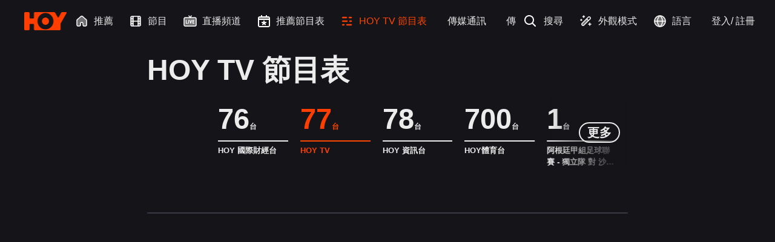

--- FILE ---
content_type: application/javascript; charset=UTF-8
request_url: https://hoy.tv/_next/static/chunks/pages/spectrum-1d0a303e6c024cbe.js
body_size: 1564
content:
(self.webpackChunk_N_E=self.webpackChunk_N_E||[]).push([[469],{4784:(e,s,t)=>{(window.__NEXT_P=window.__NEXT_P||[]).push(["/spectrum",function(){return t(7637)}])},7637:(e,s,t)=>{"use strict";t.r(s),t.d(s,{default:()=>x});var a=t(7876),l=t(4232),r=t(9099),n=t(1841),i=t(7478),o=t(9622),_=t(599),m=t(5347),p=t(6548),c=t(485);function x(){let{t:e}=l.useContext(n.Fb),s=(0,r.useRouter)();return(0,a.jsx)("div",{className:"w-[100vw] h-[100vh]",children:(0,a.jsx)(i.Layout,{title:"HOY TV ".concat(e("transmission_method")),children:(0,a.jsx)("div",{className:"w-full min-h-[100vh] bg-background text-primary pt-[80px] pb-[40px]",children:(0,a.jsxs)("div",{className:"w-[100%] lg:px-[210px] sm:px-[20px] md:px-[20px] m-auto font-bold",children:[(0,a.jsx)(d,{t:e,router:s}),(0,a.jsx)(v,{t:e})]})})})})}let d=e=>{let{t:s,router:t}=e;return(0,a.jsxs)("div",{className:"flex justify-between items-center sm:flex-col",children:[(0,a.jsxs)("div",{className:"w-[35vw] md:w-[42vw] sm:w-[100%]",children:[(0,a.jsx)(w,{val:s("trans_seventy_six")}),(0,a.jsx)(w,{val:s("trans_seventy_seven")}),(0,a.jsx)(w,{val:s("trans_seventy_eight")}),(0,a.jsx)("div",{className:"text-[clamp(38px,2.5vw,48px)] sm:text-[clamp(38px,10vw,48px)] pt-[10px] pb-[15px]",tabIndex:0,"aria-label":s("trans_one_title"),role:"heading",children:s("trans_one_title")}),(0,a.jsxs)("div",{className:"flex md:flex-col sm:flex-col flex-wrap text-primary",children:[(0,a.jsx)(y,{val:s("trans_btn_one_look"),onClick:()=>t.push("/spec_coverage")}),(0,a.jsx)(y,{val:s("trans_btn_two_look"),onClick:()=>t.push("/fixed_coverage")})]})]}),(0,a.jsx)("div",{className:"w-[38vw] h-[21.4vw] md:w-[44.5vw] md:h-[24.8vw] sm:w-[89vw] sm:h-[50vw] sm:mt-[20px]",children:(0,a.jsx)("iframe",{width:"100%",height:"100%",src:"https://www.youtube.com/embed/-OC6QqARNuc?feature=oembed",title:"YouTube video",frameBorder:"0",allow:"accelerometer; autoplay; clipboard-write; encrypted-media; gyroscope; picture-in-picture",allowFullScreen:!0})})]})},w=e=>{let{val:s}=e;return(0,a.jsx)("div",{className:"text-[clamp(20px,1.5vw,28px)] sm:text-[clamp(20px,5vw,28px)]",style:{color:"var(--color-setting-gray-text)"},tabIndex:0,role:"article","aria-label":s,children:s})},y=e=>{let{val:s,onClick:t}=e;return(0,a.jsx)("div",{className:"text-[#fff] text-[clamp(16px,1vw,20px)] sm:text-[clamp(16px,4.3vw,20px)] px-[35px] py-[14px] sm:px-[15px] sm:py-[8px] mb-[10px] cursor-pointer mr-[1.3vw] rounded-full size-fit",style:{background:"var(--color-pop-no-select-btn)"},onClick:t,tabIndex:0,role:"button","aria-label":s,onKeyDown:e=>(0,c.n)(e)&&t(),children:s})},v=e=>{let{t:s}=e,[t,r]=l.useState(),n=[{titleKey:"trans_list_one_title",messKey:"trans_list_one_mess"},{titleKey:"trans_list_two_title",messKey:"trans_list_two_mess"},{titleKey:"trans_list_three_title",messKey:"trans_list_three_mess",messTapKey:"trans_list_three_mess_tap",messTapUrl:"".concat(_.Ay.webhost,"/spec_coverage"),messTapEndKey:"trans_list_three_mess_tap_end"},{titleKey:"trans_list_four_title",messKey:"trans_list_four_mess"},{titleKey:"trans_list_five_title",messKey:"trans_list_five_mess"},{titleKey:"trans_list_six_title",messKey:"trans_list_six_mess",messTapKey:"trans_list_six_mess_tap",messTapUrl:"https://asset.hoy.tv/wp-content/uploads/2022/03/spectrum_page/spec_channel_auto_scanning.svg",messTapEndKey:"trans_list_six_mess_tap_end"},{titleKey:"trans_list_seven_title",messKey:"trans_list_seven_mess"},{titleKey:"trans_list_eight_title",messKey:"trans_list_eight_mess",messTapKey:"trans_list_eight_mess_tap",messTapUrl:"".concat(_.Ay.webhost,"/spec_coverage"),messTapEndKey:"trans_list_eight_mess_tap_end"},{titleKey:"trans_list_nine_title",messKey:"trans_list_nine_mess",messTwoKey:"trans_list_nine_mess_two",messTapKey:"trans_list_nine_mess_tap",messTapUrl:"".concat(_.Ay.webhost,"/spectrum"),messTapTwoKey:"trans_list_nine_mess_tap_two",messTapTwoUrl:"mailto:enquiry@hoy.tv",messTapEndKey:"trans_list_nine_mess_tap_end"}];return(0,a.jsxs)("div",{children:[(0,a.jsx)("div",{className:"text-[clamp(24px,1.87vw,36px)] sm:text-[clamp(24px,6.4vw,36px)] mt-[65px] mb-[10px]",tabIndex:0,"aria-label":s("trans_two_title"),role:"article",children:s("trans_two_title")}),(0,a.jsx)("div",{tabIndex:0,"aria-label":"".concat(s("transmission_method")," list"),role:"list",children:n.map((e,l)=>(0,a.jsx)(h,{t:s,selected:t===l,onClickFun:()=>{l===t?r(null):r(l)},titleKey:e.titleKey,messKey:e.messKey,messTwoKey:e.messTwoKey,messTapKey:e.messTapKey,messTapUrl:e.messTapUrl,messTapTwoKey:e.messTapTwoKey,messTapTwoUrl:e.messTapTwoUrl,messTapEndKey:e.messTapEndKey},l))})]})},h=e=>{let{t:s,selected:t,onClickFun:l,titleKey:r,messKey:n,messTwoKey:i,messTapKey:_,messTapUrl:x,messTapTwoKey:d,messTapTwoUrl:w,messTapEndKey:y}=e;return(0,a.jsxs)("div",{className:"text-[clamp(16px,1vw,20px)] sm:text-[clamp(16px,4.3vw,20px)] rounded-[20px] mt-[10px] tracking-[1px]",style:{background:"var(--color-release-bg)"},tabIndex:0,"aria-label":"".concat(s("trans_two_title")," list"),role:"list",children:[(0,a.jsxs)("div",{className:"flex font-bold p-[15px] cursor-pointer justify-between",style:{color:"".concat(t?"var(--color-release-detail-title)":"")},onClick:l,tabIndex:0,role:"list item","aria-label":s(r),onKeyDown:e=>(0,c.n)(e)&&l(),children:[s(r),(0,p.SJ)(e=>(0,a.jsx)(m.e,{...e?o.M.iconBtnChevronRight:o.M.iconBtnChevronRightLight,className:"w-[28px] h-[28px] sm:w-[22px] sm:h-[22px] cursor-pointer",style:{transform:"".concat(t?"rotate(90deg)":"rotate(270deg)")}}))]}),t&&(0,a.jsxs)("div",{className:"pb-[15px] px-[15px]",tabIndex:0,role:"list item","aria-label":"".concat(s(n)).concat(_?s(_):"").concat(i?s(i):"").concat(d?s(d):"").concat(y?s(y):""),children:[s(n),x?(0,a.jsx)("a",{className:"",style:{color:"var(--color-release-detail-title)"},href:x,children:s(_)}):s(_),s(i),w?(0,a.jsx)("a",{className:"",style:{color:"var(--color-release-detail-title)"},href:w,children:s(d)}):s(d),s(y)]})]})}}},e=>{e.O(0,[127,478,636,593,792],()=>e(e.s=4784)),_N_E=e.O()}]);

--- FILE ---
content_type: application/javascript; charset=UTF-8
request_url: https://hoy.tv/_next/static/chunks/816-ff478584a356fbc2.js
body_size: 5285
content:
"use strict";(self.webpackChunk_N_E=self.webpackChunk_N_E||[]).push([[816],{2714:(e,t,l)=>{l.d(t,{w:()=>v});var r=l(7876),n=l(9431),i=l(8167),o=l(4232),a=l(1841),c=l(7872),s=l(7308),d=l(485);let u=e=>{let{calendarSource:t,onClickWeekday:l}=e,{t:i}=o.useContext(a.Fb),[u,v]=(0,o.useState)(0),{liveCheckout:h}=(0,n.U)()((0,c.k)(e=>{let{liveCheckout:t}=e;return{liveCheckout:t}}));function x(e){switch(e){case 1:return i("mon");case 2:return i("tue");case 3:return i("wed");case 4:return i("thu");case 5:return i("fri");case 6:return i("sat");case 0:return i("sun");default:return"Null"}}(0,o.useEffect)(()=>{v(0)},[t]);let[g,m,p,f]=(0,s.kt)(null==h?void 0:h.theme,[s.xf.liveDatePickerBgColor,s.xf.liveDatePickerTextColor,s.xf.liveTextColor,s.xf.liveDimmedColor]);return(0,r.jsx)("div",{className:"w-full h-full flex flex-row items-center",children:t.length>0&&t.map((e,t)=>(0,r.jsxs)("div",{tabIndex:0,"aria-label":"".concat(e.day,"  ").concat(x(e.weekday)," "),role:"button",className:"flex-1 cursor-pointer",onClick:()=>{v(t),l(t)},onKeyDown:e=>{(0,d.n)(e)&&(v(t),l(t))},children:[(0,r.jsx)("div",{style:(null==h?void 0:h.theme)?{background:u==t?g:void 0,color:u==t?m:p}:{},className:"h-[2.4vw] ".concat(u==t?"bg-primary text-primary-inverse":"text-primary"," font-[700] sm:text-[22px] md:text-[1.56vw] lg:text-[1.35vw] rounded-full sm:py-[20px]  flex justify-center items-center"),children:e.day}),(0,r.jsx)("div",{style:(null==h?void 0:h.theme)?{color:t==u?p:f}:{},className:"w-[100%] ".concat(t==u?"text-primary":"text-gray-text"," sm:text-[12px] md:text-[0.86vw] lg:text-[0.72vw] flex justify-center pt-[5px]"),children:x(e.weekday)})]},"calendar-item-".concat(t)))})},v=e=>{var t,l,d;let{epgSource:v}=e,[h]=o.useState({}),{t:x}=o.useContext(a.Fb),[g,m]=(0,o.useState)([]),[p,f]=(0,o.useState)({index:-1,progress:0}),w=(0,o.useRef)(),{liveCheckout:y,updateCurrenPlayingTitle:k}=(0,n.U)()((0,c.k)(e=>{let{liveCheckout:t,updateCurrenPlayingTitle:l}=e;return{liveCheckout:t,updateCurrenPlayingTitle:l}}));(0,o.useEffect)(()=>{if(i.vF.log("check current epg source:",v),h.currentSelectedDayIndex=0,j(h.currentSelectedDayIndex),clearInterval(h.refreshInterval),h.refreshInterval=setInterval(()=>{j(h.currentSelectedDayIndex,!0)},6e4),v.length>0){var e=[];v.map(t=>{e.push({day:t.day,weekday:t.weekday})}),m(e)}return()=>{clearInterval(h.refreshInterval)}},[v]);let[D,C,T,b,E,S]=(0,s.kt)(null==y?void 0:y.theme,[s.xf.liveDatePickerBgColor,s.xf.liveDatePickerTextColor,s.xf.liveTextColor,s.xf.liveDimmedColor,s.xf.liveBarBgColor,s.xf.liveProgressBarColor]);function j(e){let t=arguments.length>1&&void 0!==arguments[1]&&arguments[1];var l,r=-1,n=null;if(null==v||null==(l=v[e])||l.source.map((e,t)=>{let l=new Date(e.EpgStartDateTime),i=new Date(e.EpgEndDateTime),o=new Date;o>=l&&o<i&&(r=t,n=e)}),-1==r)f({index:r,progress:0}),t||N(0);else{let e=new Date(n.EpgStartDateTime),l=new Date(n.EpgEndDateTime),i=new Date().getTime()-e.getTime(),o=l.getTime()-e.getTime();f({index:r,progress:i/o}),k(),t||N(r)}}async function N(e){let t=w.current;await (0,i.cb)(300);let l=document.getElementById("epg-item-id-".concat(e));if(!t||!l)return;let r=l.offsetTop-t.offsetTop;t.scrollTo({top:r,behavior:"smooth"})}function I(e){let t=new Date(e).getHours();if(t>=6&&t<12)return x("morning");if(t>=12&&t<13)return x("noon");if(t>=13&&t<18)return x("afternoon");if(t>=18&&t<24)return x("night");if(t>=0&&t<1)return x("midnight");else return x("before_dawn")}function P(e){let t=new Date(e),l=t.getHours();l=l>=10?l:"0".concat(l);let r=t.getMinutes();return r=r>=10?r:"0".concat(r),"".concat(l,":").concat(r)}function F(e){return"[PG]"===e?"PG":"[直播]"==e?x("live"):"[轉播]"==e?x("relay"):""}function L(e){return 0!=e.EpisodeInfo.EpisodeIndex?"".concat(e.EpisodeInfo.EpisodeShortDescription,"-第").concat(e.EpisodeInfo.EpisodeIndex,"集"):e.EpisodeInfo.EpisodeShortDescription}let B=e=>{let{progress:t}=e,l="".concat(100*t,"%");return(0,r.jsx)("div",{style:(null==y?void 0:y.theme)?{background:E}:{},className:"absolute z-10 bg-[#FF3E0099] w-[100%] h-[100%]",children:(0,r.jsx)("div",{style:(null==y?void 0:y.theme)?{width:l,background:S}:{width:l,background:"#FF3E00"},className:"absolute z-15 h-[100%]"})})},A=e=>{let{epgItem:t,index:l}=e;return(0,r.jsxs)("div",{tabIndex:0,"aria-label":"".concat(I(t.EpgStartDateTime)," ").concat(P(t.EpgStartDateTime)," ").concat(L(t)," "),role:"list item",className:"flex flex-row w-full sm:h-[90px] md:h-[7.8vw] lg:h-[5.72vw]",children:[(0,r.jsxs)("div",{className:"flex flex-col h-full w-[16%] justify-center items-center",children:[(0,r.jsx)("div",{style:(null==y?void 0:y.theme)?{color:b,opacity:100}:{},className:"sm:text-[12px] md:text-[0.94vw] lg:text-[0.70vw] text-gray-text font-[500]",children:I(t.EpgStartDateTime)}),(0,r.jsx)("div",{style:(null==y?void 0:y.theme)?{color:T,opacity:100}:{},className:"sm:text-[14px] md:text-[1.09vw] lg:text-[0.94vw] text-primary font-[600]",children:P(t.EpgStartDateTime)})]}),(0,r.jsx)("div",{className:"h-full bg-[#383842] w-[2px]"}),(0,r.jsxs)("div",{className:"relative flex flex-1 h-full items-center",children:[p.index==l&&(0,r.jsx)(B,{progress:p.progress}),(0,r.jsxs)("div",{className:"flex flex-col w-full justify-start pr-[12px] pl-[12px]",children:[(0,r.jsx)("div",{style:(null==y?void 0:y.theme)?{color:T}:{},className:"z-10 sm:text-[16px] md:text-[1.56vw] lg:text-[1.01vw] font-[700] text-primary leading-tight line-clamp-2",children:L(t)}),""!=F(t.EpgOtherInfo)&&(0,r.jsx)("div",{style:(null==y?void 0:y.theme)?{color:T,borderColor:T}:{borderColor:"var(--color-primary)-50"},className:"z-10 self-start sm:text-[12px] md:text-[0.94vw] lg:text-[0.70vw] mt-[5px] font-[700] text-primary rounded-full border  px-[12px] py-[5px]",children:F(t.EpgOtherInfo)})]})]})]})};return(0,r.jsxs)("div",{className:"relative w-full h-full ",children:[(0,r.jsx)("div",{className:"w-full sm:h-[18%] md:h-[13%] lg:h-[13%]",children:(0,r.jsx)(u,{calendarSource:g,onClickWeekday:e=>{h.currentSelectedDayIndex=e,j(e)}})}),(0,r.jsx)("div",{className:"h-[2px] w-[100%] bg-[#383842]"}),(0,r.jsx)("div",{ref:w,className:"h-[86%] w-[100%] overflow-y-scroll scrollbar-hide",children:(null==v||null==(l=v[h.currentSelectedDayIndex])||null==(t=l.source)?void 0:t.length)>0&&(null==(d=v[h.currentSelectedDayIndex].source)?void 0:d.map((e,t)=>(0,r.jsx)("div",{tabIndex:0,"aria-label":"list",role:"list",id:"epg-item-id-".concat(t),children:(0,r.jsx)(A,{epgItem:e,index:t})},"epg-item-key-".concat(t))))}),(0,r.jsx)("div",{style:(null==y?void 0:y.theme)?{backgroundImage:"linear-gradient(to top, ".concat(y.theme,", transparent)")}:{},className:"absolute z-20 h-[10vh] w-[100%] bg-gradient-to-t from-background to-transprent bottom-0"})]})}},6779:(e,t,l)=>{l.d(t,{F:()=>u});var r=l(7876),n=l(4232),i=l(1841),o=l(7888);l(8953);var a=l(7872),c=l(7308),s=l(9431),d=l(485);let u=e=>{let{channelListSource:t,defaultChannelNo:l,maxItemNum:u,onSelectedChannelChanged:v,onClickedMoreMenu:h}=e,{t:x}=n.useContext(i.Fb),g=(0,n.useRef)(null),{liveCheckout:m}=(0,s.U)()((0,a.k)(e=>{let{liveCheckout:t}=e;return{liveCheckout:t}}));function p(e){g.current&&g.current.swiper.slideToLoop(e,350,!1)}(0,n.useEffect)(()=>{let e=t.findIndex(e=>e.videos.id==l);-1!=e&&g.current&&g.current.swiper.slideToLoop(e,350,!1)},[t,g,l]);let[f,w,y,k,D,C]=(0,c.kt)(null==m?void 0:m.theme,[c.xf.liveDatePickerBgColor,c.xf.liveDatePickerTextColor,c.xf.liveTextColor,c.xf.liveDimmedColor,c.xf.liveBarBgColor,c.xf.liveProgressBarColor]),T=e=>{let{channelItem:t,index:n}=e;return(0,r.jsx)("div",{role:"list item","aria-label":"".concat(t.videos.id).concat(x("ch")),id:"channel-list-item-id-".concat(n),tabIndex:0,className:"h-full w-full",onKeyDown:e=>{(0,d.n)(e)&&(p(n),v(t.videos.id))},children:(0,r.jsxs)("div",{className:"w-full h-full cursor-pointer",onClick:()=>{p(n),v(t.videos.id)},children:[(0,r.jsxs)("div",{className:"flex items-baseline",children:[(0,r.jsx)("div",{style:(null==m?void 0:m.theme)?{color:t.videos.id==l?y:k}:{},className:"font-[700] ".concat(t.videos.id==l?"text-[#FF3E00]":"text-primary","  sm:text-[9.3vw] md:text-[5.46vw] lg:text-[3.65vw] font-bold"),children:t.videos.id}),(0,r.jsx)("div",{style:(null==m?void 0:m.theme)?{color:t.videos.id==l?y:k}:{},className:"sm:text-[2.5vw] md:text-[1.4vw] lg:text-[0.91vw] font-black ".concat(t.videos.id==l?"text-hilight":"text-primary"),children:x("ch")})]}),(0,r.jsx)("div",{style:(null==m?void 0:m.theme)?{background:t.videos.id==l?y:k}:{},className:"h-[1.5px] ".concat(t.videos.id==l?"bg-hilight":"bg-primary"," w-full")}),(0,r.jsx)("div",{style:(null==m?void 0:m.theme)?{color:t.videos.id==l?y:k}:{},className:"line-clamp-2 ".concat(t.videos.id==l?"text-[#FF3E00]":"text-primary"," font-bold sm:text-[2.5vw] md:text-[1.56vw] lg:text-[1.01vw] pt-[5px] text-ellipsis w-[1/6]"),children:x(t.name)})]})})};return(0,r.jsxs)("div",{className:"relative w-full h-full overflow-hiden",children:[(0,r.jsx)(o.RC,{ref:g,direction:"horizontal",centeredSlides:!0,loop:!0,slidesPerView:u,spaceBetween:20,tabIndex:0,"aria-label":"".concat(x("list")),children:t.map((e,t)=>(0,r.jsx)(o.qr,{children:(0,r.jsx)("div",{className:"w-full h-full",children:(0,r.jsx)(T,{channelItem:e,index:t},"channel-list-item-".concat(t))})},"channel-list-swiper-slide-".concat(t)))}),(0,r.jsx)("div",{style:(null==m?void 0:m.theme)?{backgroundImage:"linear-gradient(to left, ".concat(m.theme,", transparent)")}:{},className:"absolute z-[99] sm:w-[25vw] md:w-[10vw] lg:w-[10vw] h-32 bg-gradient-to-l from-background to-transprent h-[100%] top-0 right-0"}),t.length>u&&(0,r.jsx)("div",{className:"absolute  z-[100] text-primary rounded-full font-bold border-[2px] border-primary sm:text-[16px] text-[20px] hover:bg-[white]/70 cursor-pointer pl-[12px] pr-[12px] top-1/2 -translate-y-1/2 right-[1vw]",onClick:()=>h(),children:x("more")})]})}},7308:(e,t,l)=>{l.d(t,{TH:()=>a,kt:()=>d,xf:()=>c});var r=l(7876),n=l(4232),i=l(2752),o=l(229);l(8167);let a=e=>{let{themeName:t,defaultBackground:l}=e,[o]=n.useState({theme:new i.gT(void 0)});return n.useEffect(()=>{void 0!==t&&(o.theme.value=t)},[t]),(0,r.jsx)(i.y0,{valueListener:o.theme,render:e=>(0,r.jsx)("div",{style:u({theme:e,colume:c.theme,color:l}),className:"absolute inset-0"})})},c=Object.freeze({theme:"theme",liveProgressBarColor:"liveProgressBarColor",liveBarBgColor:"liveBarBgColor",liveDatePickerBgColor:"liveDatePickerBgColor",liveDatePickerTextColor:"liveDatePickerTextColor",liveTextColor:"liveTextColor",liveDimmedColor:"liveDimmedColor"}),s=Object.keys(c),d=function(e){let t=arguments.length>1&&void 0!==arguments[1]?arguments[1]:[];try{let l=o.f4.getEpgUiTheme(e);return t.map(e=>{var t;return null==l||null==(t=l.code)?void 0:t[e]})}catch(e){return[]}},u=e=>{let{theme:t,colume:l,defaultColor:r}=e;return{background:t?((e,t)=>{if(s.includes(t)){if(t===c.theme)return e;try{return o.f4.getEpgUiTheme(e)[t]}catch(e){return}}})(t,l):r,transition:"background ".concat(".6s"," linear")}}},9109:(e,t,l)=>{l.d(t,{A:()=>c});var r=l(7876),n=l(9622),i=l(5347),o=l(1841),a=l(4232);function c(e){let{channelList:t,selectedChannelNo:l,onClickedCancel:c,onSelectedChannelNo:s}=e,d=(0,a.useRef)(null),{t:u}=a.useContext(o.Fb);return(0,a.useEffect)(()=>{let e=t.findIndex(e=>e.videos.id==l);if(-1!=e){let t=d.current,l=document.getElementById("channel-popup-list-item-".concat(e));if(!t||!l)return;let r=l.offsetTop-t.offsetTop;t.scrollTo({top:r,behavior:"smooth"})}},[l]),(0,r.jsxs)("div",{className:" bg-modal-background sm:w-[90vw] md:w-[45vw] lg:w-[30vw] h-[70vh] rounded-[20px] overflow-hidden py-[15px] flex flex-col",children:[(0,r.jsx)("div",{ref:d,className:"w-full flex-1 overflow-y-scroll scrollbar-hide ",children:(null==t?void 0:t.length)>0&&t.map((e,t)=>(0,r.jsxs)("div",{id:"channel-popup-list-item-".concat(t),onClick:()=>s(e.videos.id),className:"w-full h-[65px] md:text-[18px] md:font-[400] lg:text-[18px] lg:font-[400] flex flex-row px-[20px] items-center cursor-pointer",children:[(0,r.jsx)("div",{className:"flex-1 ".concat(l==e.videos.id?"text-hilight":"text-primary"," line-clamp-2 "),children:"".concat(e.videos.id," ").concat(u("ch")," | ").concat(u(e.name))}),l==e.videos.id&&(0,r.jsx)(i.e,{className:"w-[28px] aspect-square ",src:n.M.iconCheckMarkOrange})]},"channel-popup-list-item-".concat(t)))}),(0,r.jsx)("div",{onClick:()=>c(),className:"flex justify-center mt-[15px] items-center rounded-full text-[white] bg-[--color-pop-no-select-btn] sm:h-[40px] md:h-[56px]  lg:h-[56px] mx-[20px] cursor-pointer lg:text-[20px] md:text-[20px] sm:text-[16px] sm:font-[500] md:font-[700] lg:font-[700]",children:u("cancel")})]})}},9431:(e,t,l)=>{let r;l.d(t,{C:()=>h,U:()=>x});var n=l(8167),i=l(8276),o=l(9901),a=l(4669);l(7265);let c={getChannelList:async function(){let{options:e={}}=arguments.length>0&&void 0!==arguments[0]?arguments[0]:{};try{let t=i.f.channelListApi(),l=await o.ok.getJson("".concat(t,"?orientation=landscape"),{...e});return(await l.json()).data}catch(e){return[]}},getEPGSource:async e=>{try{let t=await o.ok.getXML(e),l=await t.text();return new a.A().parse(l)}catch(e){return[]}},liveCheckout:async e=>{try{let t=i.f.liveCheckoutApi(e),l=await o.ok.postJson(t);if(l.ok){let{data:e}=await l.json();return e}throw l}catch(e){n.vF.log("liveCheckout err => ",e)}}};var s=l(8106),d=l(9289),u=l(229),v=l(8297);let h=Object.freeze({FAST:"FAST",NORMAL:"NORMAL"}),x=()=>{if(r)return r;r=(0,s.v)((t,l)=>({loading:!1,currentPlayingTitle:"",currentPlayingEpId:"",currentPlayingStartTime:null,liveCheckout:null,adTagUrl:void 0,linkWithAdTag:void 0,channelList:[],weeklySource:[],selectedChannelNo:-1,currentSelectedWeekDayIndex:0,currentEpgListSource:[],reset:()=>{t({loading:!1,currentPlayingTitle:"",currentPlayingStartTime:null,liveCheckout:null,adTagUrl:void 0,linkWithAdTag:void 0,channelList:[],weeklySource:[],selectedChannelNo:-1,currentSelectedWeekDayIndex:0,currentEpgListSource:[],currentPlayingEpId:""})},fetchliveCheckout:async e=>{if(e)try{var l,r,i,o;let a,s,{id:x,videos:{channel_type:g,ad_engine:m}}=e||{},p=await c.liveCheckout(x);return n.vF.log("check live checkout result: ",p),g===h.NORMAL?a=(0,d.wV)({videoId:p.video.id,userID:null==(l=u.f4.getCurrentAsync())?void 0:l.uid,aid:(0,d.VD)()||"x",uid2:null!=(r=await v.K.getAdToken())?r:"x",isPortrait:(null==p?void 0:p.orientation)=="portrait"}):s=(0,d.vt)(p.video.link,m,{isPortrait:(null==p?void 0:p.orientation)=="portrait",channelNo:p.video.id,userID:null==(i=u.f4.getCurrentAsync())?void 0:i.uid,aid:(0,d.VD)()||"x",uid2:null!=(o=await v.K.getAdToken())?o:"x"}),t({liveCheckout:p,loading:!1,adTagUrl:a,linkWithAdTag:s}),p}catch(e){throw n.vF.log("live checkout error:",e),e}},fetchChannelList:async function(){let e=arguments.length>0&&void 0!==arguments[0]&&arguments[0],r=arguments.length>1&&void 0!==arguments[1]?arguments[1]:-1;console.log("check curernt defaultChannelNo:",r);try{t({loading:!0});let u=await c.getChannelList();if(n.vF.log("check channel list result: ",u),e){var i,o;let e=(i=l().channelList,o=u,i.length===o.length&&i.every((e,t)=>e.id===o[t].id));if(n.vF.log("is old channel list & new channel list source same:",e),e)return;{let e=-1!=u.findIndex(e=>e.videos.id==l().selectedChannelNo);if(n.vF.log("is Current ChannelNo stil Active",e),e)return void t({channelList:u,loading:!1})}}var a=!1,s=null;console.log("check curernt default channel no:",r);var d=u.findIndex(e=>e.videos.id==r);return console.log("check target index:",d),-1!=d?(console.log("check target index:",d),a=!0,s=u[d],t({selectedChannelNo:s.videos.id})):u.map(e=>{if(e.default_channel){a=!0,s=e,t({selectedChannelNo:e.videos.id});return}}),!a&&u.length>0&&(s=u[0],t({selectedChannelNo:u[0].videos.id})),t({loading:!1,channelList:u}),u}catch(e){throw console.log("fetch channel error:",e),t({loading:!1}),e}},updateSelectedChannel:e=>{if(e!=l().selectedChannelNo){var r=-1;l().channelList.map((t,l)=>{t.videos.id==e&&(r=l)}),-1!=r&&t({selectedChannelNo:e})}},updateCurrenPlayingTitle:()=>{let e=new Date;n.vF.log("check current weeklySource length:",l().weeklySource.length),l().weeklySource.map(l=>{l.source.map(l=>{let r=new Date(l.EpgStartDateTime.replace(" ","T")+"+08:00"),i=new Date(l.EpgEndDateTime.replace(" ","T")+"+08:00");if(e>=r&&e<i){n.vF.log("check current playing title: ",l.EpisodeInfo.EpisodeShortDescription),t({currentPlayingTitle:l.EpisodeInfo.EpisodeShortDescription,currentPlayingStartTime:r,currentPlayingEpId:l.EpisodeInfo.EpisodeId});return}})})},cleanEPGInfo(){t({loading:!1,weeklySource:[],currentEpgListSource:[],currentPlayingTitle:"",currentPlayingStartTime:null})},updateEpgListSourceWithWeekday:async e=>{let r=l().weeklySource,n=r.findIndex(t=>t.weekday==e);-1!=n&&t({currentEpgListSource:r[n].source,currentSelectedWeekDayIndex:n})},fetchEPGList:async l=>{t({loading:!0});try{let v=await c.getEPGSource(l);n.vF.log("check res:",v);let h=v.ProgramGuide.Channel.EpgItem,x=new Date;var r=new Date(x);6>x.getHours()&&r.setDate(x.getDate()-1),r.setHours(0,0,0,0);var i=new Date(x);i.setDate(x.getDate()+8),i.setHours(0,0,0,0),e(r),e(i);for(var o=[],a=0;a<7;a++){let e=new Date(x);e.setDate(x.getDate()+a);var s=new Date(e);s.setHours(6,0,0,0);var d=new Date(e);d.setDate(e.getDate()+1),d.setHours(6,0,0,0),o.push({date:e,dayFrom:s,dayTo:d,year:e.getFullYear(),month:e.getMonth()+1,day:e.getDate(),weekday:e.getDay(),source:[]})}n.vF.log("check sevenDaySource:",o);var u=null;o.map(e=>{for(var t=0;t<h.length;t++){let l=h[t],r=l.EpgStartDateTime.replace(" ","T")+"+08:00",n=new Date(r),i=l.EpgEndDateTime.replace(" ","T")+"+08:00",o=new Date(i);n>=e.dayFrom&&n<e.dayTo&&e.source.push(l),x>=n&&x<o&&(u=l)}}),u.EpgStartDateTime.replace(" ","T");let g=new Date(u);return t({loading:!1,weeklySource:o,currentEpgListSource:o[0].source,currentPlayingTitle:null!=u?u.EpisodeInfo.EpisodeShortDescription:"",currentPlayingStartTime:g,currentSelectedWeekDayIndex:0}),v}catch(e){n.vF.log("fetch epg source error:",e),t({loading:!1,weeklySource:[],currentEpgListSource:[],currentPlayingTitle:"",currentPlayingStartTime:null})}}}));let e=e=>{let t=new Date(e);return n.vF.log("###cc".concat(t.getFullYear(),"-").concat(t.getMonth()+1,"-").concat(t.getDate(),"-").concat(t.getHours(),"-").concat(t.getMinutes(),"-").concat(t.getMilliseconds())),new Date(t)};return r}}}]);

--- FILE ---
content_type: application/javascript; charset=UTF-8
request_url: https://hoy.tv/_next/static/chunks/328-9c7ce5f3580952f8.js
body_size: 8651
content:
"use strict";(self.webpackChunk_N_E=self.webpackChunk_N_E||[]).push([[328],{1328:(e,t,l)=>{l.r(t),l.d(t,{PengdingView:()=>ei,default:()=>ee});var i=l(7876);l(841);var a=l(8276),r=l(8167),s=l(9901);let n={getHomeEditorial:async e=>{try{let e=await s.ok.getJson(a.f.fetchHomeEditorial,{errorPopup:!!(0,r.Lg)("TermsConditions")});return(await e.json()).data}catch(e){r.vF.error("err => ",e)}}};var o=l(7478),c=l(4232);l(8230);let d=(0,l(8106).v)(e=>({editorial:null,loading:!1,posts:[],fetchHomeEditorial:async()=>{e({loading:!0});try{let t=await fetch("https://jsonplaceholder.typicode.com/posts"),l=await t.json();e({posts:l,loading:!1});let i=await n.getHomeEditorial();e({editorial:i.filter(e=>e.titles&&e.titles.length>0||e.collections&&e.collections.length>0||e.posterType===r.p.history),loading:!1})}catch(t){e({error:t,loading:!1})}}}));var m=l(9099),x=l(4250),h=l.n(x),u=l(7888),p=l(7109);l(8953),l(6667);var w=l(1841),f=l(8707),b=l(9622),g=l(7999),y=l(5347),k=l(6548),j=l(485);let N=e=>{let{data:t=[]}=e,{t:l}=c.useContext(w.Fb),a=(0,m.useRouter)(),r=(0,f.Q)(),s=c.useRef(void 0),[n,o]=c.useState(0),d=e=>{if(e.urlOnlyTitle&&"url"===e.titleType){let t=e.urlOnlyTitle.split("channel_no=")[1];a.push("/live?channel_no=".concat(t))}else if(e.titleType&&"weblink"==e.titleType){var t;let l=null!=(t=e.urlOnlyTitle)?t:"";l&&window.open(l,"_blank")}else a.push("/title/".concat(null==e?void 0:e.id))};return(0,i.jsxs)("div",{className:"lg:h-[39vw] md:h-[43vw] w-full flex relative promotion-banner-container",children:[(0,i.jsx)(y.e,{isAbsolute:!0,className:"absolute top-[0] right-[0] h-full w-full object-cover blur-[6px]",src:(0,g.Qp)(t[n].images)}),(0,i.jsx)("div",{className:"absolute top-[0] right-[0] bottom-[-20px] left-[0] bg-gradient-to-b from-[rgba(var(--color-banner-background)/0.5)] to-[rgb(var(--color-banner-background))]"}),(0,i.jsxs)("div",{className:"relative flex w-full px-[5vw] lg:items-center md:items-center lg:justify-between md:justify-between sm:justify-end sm:flex-col-reverse sm:pt-[calc(70px+20px)]",children:[(0,i.jsxs)("div",{className:"relative lg:h-full md:h-full lg:w-[41vw] md:w-[41vw] sm:w-full flex flex-col justify-center sm:justify-end sm:pb-[1vw]",children:[(0,i.jsx)("div",{className:"font-bold lg:text-[2.5vw] md:text-[3.75vw] sm:text-[7.4vw] sm:pt-[3vw] line-clamp-1",style:{overflowWrap:"break-word",hyphens:"auto",wordBreak:"break-word"},role:"article",tabIndex:0,"aria-label":l(t[n].name),children:l(t[n].name)}),(0,i.jsx)("div",{className:"line-clamp-3 font-medium lg:text-[1.05vw] md:text-[1.25vw] sm:text-[4.3vw] break-all",style:{overflowWrap:"break-word",hyphens:"auto",wordBreak:"break-word"},role:"article",tabIndex:0,"aria-label":l(t[n].synopsis),children:l(t[n].synopsis)}),(0,i.jsx)(E,{t:l,router:a,dataItem:t[n],onClick:d})]}),(0,i.jsx)(C,{data:t,activeIndex:n,swiperRef:s,setActiveIndex:o,router:a,redirectPage:d,t:l})]}),r.isMobile?null:(0,i.jsx)(D,{bannerPrev:()=>{var e;return null==(e=s.current)?void 0:e.slidePrev()},bannerNext:()=>{var e;return null==(e=s.current)?void 0:e.slideNext()}})]})},E=e=>{let{t,router:l,dataItem:a,onClick:r}=e;return(0,i.jsx)("div",{className:"lg:absolute md:absolute bottom-[10vw] flex pt-[1vw] text-[0.94vw] md:text-[1.4vw] sm:text-[3.8vw] sm:pt-[3.5vw] sm:pb-[6vw]",children:(0,i.jsxs)("div",{className:"flex items-center px-[1.3vw] py-[0.73vw] text-[white] rounded-full cursor-pointer md:px-[2vw] md:py-[1.1vw]  sm:px-[4.1vw] sm:py-[2.7vw]",style:{background:"var(--color-pop-no-select-btn)"},onClick:()=>r(a),tabIndex:0,"aria-label":t("details"),role:"button",onKeyDown:e=>(0,j.n)(e)&&r(a),children:[t("details"),(0,i.jsx)(y.e,{className:"sm:w-[20px] sm:h-[20px] w-[24px] h-[24px] pb-[0.1vw] ml-[0.5vw]",...b.M.iconDetail})]})})},C=e=>{let{data:t=[],activeIndex:l=0,swiperRef:a,setActiveIndex:s,router:n,redirectPage:o,t:c}=e;return(0,i.jsxs)("div",{className:"jsx-6f6a7610ec6c200e flex flex-col",children:[(0,i.jsx)(h(),{id:"6f6a7610ec6c200e",children:".pagination-bullet.jsx-6f6a7610ec6c200e{width:7px;height:7px;opacity:1;transition:all.3s ease;border-radius:50px;margin:0 6px;background:#fff}"}),(0,i.jsx)(u.RC,{id:"PromotionBanner",modules:[p.Ij,p.dK],autoplay:{delay:8e3,disableOnInteraction:!1},loop:!0,onSwiper:e=>a.current=e,onSlideChange:e=>s(e.realIndex),className:"w-[45vw] h-[24vw] sm:w-full sm:h-[calc(84vw*3/5)] rounded-[20px] cursor-pointer",children:null==t?void 0:t.map((e,t)=>{let l=(0,r.K$)(e),a=l?e.images_portrait:e.images;return(0,i.jsx)(u.qr,{style:{position:"relative"},children:l?(0,i.jsx)(B,{item:e,imgSource:a,i18nt:c,redirectPage:o}):(0,i.jsx)(y.e,{className:"w-full h-full object-cover",src:(0,g.Qp)(e.images),onClick:()=>o(e)})},"PromotionBanner"+t)})}),(0,i.jsx)("div",{className:"jsx-6f6a7610ec6c200e flex justify-center pt-[0.5vw] sm:pt-[2vw]",children:null==t?void 0:t.map((e,t)=>(0,i.jsx)("div",{style:{background:t===l?"var(--color-select-orange)":"var(--color-primary)"},className:"jsx-6f6a7610ec6c200e pagination-bullet"},"pagination"+t))})]})},B=e=>{let{item:t,imgSource:l,i18nt:a,redirectPage:r}=e;return(0,i.jsxs)("div",{onClick:()=>r(t),children:[(0,i.jsx)("div",{className:"absolute top-0 left-[0] h-[100%] w-[100%] blur-[8px]",children:(0,i.jsx)(y.e,{className:"swiper-slide-img w-full",src:(0,g.Qp)(l),alt:a(t.name)})}),(0,i.jsx)(y.e,{className:"relative h-[100%] w-[18vw] sm:w-[37.8vw] mx-auto",src:(0,g.Qp)(l),alt:a(t.name)})]})},D=e=>{let{bannerPrev:t,bannerNext:l}=e,[a,r]=c.useState();return(0,i.jsxs)(i.Fragment,{children:[(0,i.jsx)("div",{className:"absolute cursor-pointer top-1/2 left-[5px] z-10 -translate-y-1/2 no-drag",onClick:t,onMouseEnter:()=>r("left"),onMouseLeave:()=>r(""),role:"button","aria-label":"Previous Page",tabIndex:0,onKeyDown:e=>(0,j.n)(e)&&t(),children:"left"===a?(0,k.SJ)(e=>(0,i.jsx)(y.e,{className:"w-[2.1vw] h-[2.1vw] md:w-[2.5vw] md:h-[2.5vw] rotate-180",...e?b.M.iconBtnChevronRight:b.M.iconBtnChevronRightLight})):(0,i.jsx)(y.e,{className:"w-[2.1vw] h-[2.1vw] md:w-[2.5vw] md:h-[2.5vw] rotate-180",...b.M.iconBtnChevronRightGray})}),(0,i.jsx)("div",{className:"absolute cursor-pointer top-1/2 right-[15px] z-10 -translate-y-1/2 no-drag",onClick:l,onMouseEnter:()=>r("right"),onMouseLeave:()=>r(""),role:"button","aria-label":"Next Page",tabIndex:0,onKeyDown:e=>(0,j.n)(e)&&l(),children:"right"===a?(0,k.SJ)(e=>(0,i.jsx)(y.e,{className:"w-[2.1vw] h-[2.1vw] md:w-[2.5vw] md:h-[2.5vw]",...e?b.M.iconBtnChevronRight:b.M.iconBtnChevronRightLight})):(0,i.jsx)(y.e,{className:"w-[2.1vw] h-[2.1vw] md:w-[2.5vw] md:h-[2.5vw]",...b.M.iconBtnChevronRightGray})})]})};var L=l(4e3);let R=e=>{let{data:t=[]}=e,l=t.slice(0,6),a=(0,L.useRouter)(),{t:r}=c.useContext(w.Fb);return(0,i.jsx)("div",{className:"flex justify-center relative sm:flex-wrap sm:justify-evenly px-[5vw]",role:"list",tabIndex:0,"aria-label":"Collectios List",children:null==l?void 0:l.map((e,t)=>(0,i.jsx)("div",{tabIndex:0,"aria-label":r(e.name),role:"list item",onKeyDown:t=>(0,j.n)(t)&&a.push("/collection?id=".concat(e.id)),children:(0,i.jsx)(y.e,{className:"lg:w-[11.5vw] lg:h-[6.25vw] md:w-[13.75vw] md:h-[7.8vw] sm:w-[28.4vw] sm:h-[16.2vw] rounded-2xl mx-[0.5vw] sm:mx-[0vw] sm:mb-[2vw] cursor-pointer",src:(0,g.Qp)(e.icon),onClick:()=>{a.push("/collection?id=".concat(e.id))},alt:r(e.name)},"collections"+t)},"collections"+t))})},T="absolute top-[0] h-[100%] flex items-center cursor-pointer z-50 no-drag opacity-0 group-hover:opacity-100 transition-opacity duration-300";function M(e){let{children:t,className:l="",groupName:a}=e,r=(0,c.useRef)(null),s=c.useCallback(()=>{r&&r.current&&r.current.scrollBy({left:-200,behavior:"smooth"})},[r]),n=c.useCallback(()=>{r&&r.current&&r.current.scrollBy({left:200,behavior:"smooth"})},[r]);return(0,i.jsxs)("div",{className:"relative group",children:[(0,i.jsx)("div",{ref:r,className:"flex w-full overflow-x-auto overflow-y-hidden whitespace-nowrap hide-scrollbar ".concat(l),tabIndex:0,"aria-label":a,role:"list",children:t}),(0,i.jsx)("div",{className:"left-[10px] pr-[30px] sm:w-[0] ".concat(T),onClick:()=>s(),children:(0,k.SJ)(e=>(0,i.jsx)(y.e,{className:"w-[2.5vw] md:w-[3.75vw] sm:w-[5.33vw] h-[2.5vw] md:h-[3.75vw] sm:h-[5.33vw] rotate-180",...e?b.M.iconBtnChevronRight:b.M.iconBtnChevronRightLight}))}),(0,i.jsx)("div",{className:"right-[20px] pl-[30px] sm:w-[0] ".concat(T),onClick:()=>n(),children:(0,k.SJ)(e=>(0,i.jsx)(y.e,{className:"w-[2.5vw] md:w-[3.75vw] sm:w-[5.33vw] h-[2.5vw] md:h-[3.75vw] sm:h-[5.33vw]",...e?b.M.iconBtnChevronRight:b.M.iconBtnChevronRightLight}))})]})}function F(e){let{children:t,classNames:l,clickFun:a,styles:r,handleMouseEnter:s}=e;(0,m.useRouter)();let n=c.useRef(0),o=c.useRef(!1);return(0,i.jsx)("div",{className:"".concat(l),style:{...r},onMouseDown:e=>{n.current=e.clientX,o.current=!1},onMouseEnter:s,onMouseMove:e=>{Math.abs(e.clientX-n.current)>3&&(o.current=!0)},onClick:()=>void(!o.current&&a()),children:t})}let _=e=>{var t,l,a;let{data:s=[],cat:n={},handleMouseEnter:o,onClickedTitle:d}=e,x=(0,m.useRouter)(),{t:h}=c.useContext(w.Fb),u=r.p.ranking===n.posterType,p=r.p.square===n.posterType,g=(0,f.Q)();(0,c.useEffect)(()=>{},[n]);let k=(e,t)=>{"mouse"===e.pointerType&&o(e,t)},N=()=>{var e;(null==n?void 0:n.referer)!=null&&(null==n?void 0:n.referer)!=""&&d(null!=(e=null==n?void 0:n.referer)?e:"",null==n?void 0:n.name)};return(0,i.jsxs)("div",{className:"mt-[20px] sm:mt-[15px]",children:[(0,i.jsxs)("div",{className:"flex w-fit font-bold mb-[0.6vw] pl-[3vw] text-[1.46vw] md:text-[2.19vw] sm:text-[5.3vw] cursor-pointer items-center pd-[1vw]",tabIndex:0,"aria-label":(null==n||null==(t=n.name)?void 0:t.zh_hk)||"NULL",role:"button",onKeyDown:e=>(0,j.n)(e)&&N(),onClick:()=>N(),children:[(null==n||null==(l=n.name)?void 0:l.zh_hk)||"NULL",!u&&n.referer?(0,i.jsx)(y.e,{className:"w-[1.7vw] md:w-[2.5vw] sm:w-[7.47vw] h-[1.7vw] md:h-[2.5vw] sm:h-[7.47vw]",...b.M.iconBtnChevronRightGray}):null]}),(0,i.jsx)(M,{groupName:(null==n||null==(a=n.name)?void 0:a.zh_hk)||"NULL",children:null==s?void 0:s.map((e,t)=>(0,i.jsx)(F,{clickFun:()=>x.push("/title/".concat(e.id)),children:p?(0,i.jsx)("div",{className:"flex-shrink-0 w-[14.74vw] md:w-[21.48vw] sm:w-[43.47vw] h-[14.9vw] md:h-[21.72vw] sm:h-[51.2vw] relative",style:{marginLeft:"".concat(t?"":"3vw"),marginRight:"".concat(t===s.length-1?"3vw":g.isMobile?"2vw":g.isTablet?"1.5vw":"1vw")},tabIndex:0,"aria-label":h(e.name),role:"list item",onKeyDown:t=>(0,j.n)(t)&&x.push("/title/".concat(e.id)),children:(0,i.jsxs)("div",{className:"flex flex-col h-[100%] cursor-pointer",children:[g.isMobile?(0,i.jsx)(H,{title:e,index:t,t:h}):(0,i.jsx)("div",{onPointerEnter:t=>{k(t,e)},className:"hoverable-item",children:(0,i.jsx)(H,{title:e,index:t,t:h})}),(0,i.jsx)(I,{title:e,index:t,t:h})]})},e.id):(0,i.jsx)("div",{className:"flex-shrink-0 pb-[20px]",style:{marginLeft:"".concat(t?"":"3vw"),marginRight:"".concat(t===s.length-1?"3vw":g.isMobile?"2vw":g.isTablet?"1.5vw":"1vw")},tabIndex:0,"aria-label":h(e.name),role:"list item",onKeyDown:t=>(0,j.n)(t)&&x.push("/title/".concat(e.id)),children:(0,i.jsxs)("div",{className:"relative cursor-pointer",children:[g.isMobile?(0,i.jsx)(A,{title:e,index:t,t:h}):(0,i.jsx)("div",{onPointerEnter:t=>{k(t,e)},className:"hoverable-item",children:(0,i.jsx)(A,{title:e,index:t,t:h})}),u?(0,i.jsx)("div",{className:"absolute bottom-[-2.8vw] md:bottom-[-4.5vw] sm:bottom-[-9vw] left-[-11px] text-[5.73vw] md:text-[8.6vw] sm:text-[18.7vw] text-[white] font-bold no-drag pointer-events-none",children:t+1}):null]})},e.id)},e.id))})]})},I=e=>{let{title:t,index:l,t:a}=e;return(0,i.jsxs)("div",{className:"w-full flex-col flex-1 rounded-bl-2xl rounded-br-2xl no-drag object-cover bg-[var(--color-release-bg)] p-[5px] break-words",children:[(0,i.jsx)("div",{className:"text-[1.04vw] md:text-[1.56vw] sm:text-[4.27vw] font-bold line-clamp-2 whitespace-normal",children:a(t.name)}),(0,i.jsx)("div",{className:"text-[0.73vw] md:text-[1.04vw] sm:text-[3.2vw] font-medium line-clamp-2 whitespace-normal text-[var(--color-setting-gray-text)] break-words",children:t.categories.map((e,t)=>0===t?a(e.name):" | ".concat(a(e.name)))})]})},H=e=>{let{title:t,index:l,t:a}=e;return(0,i.jsx)(y.e,{className:"w-full h-[8.85vw] md:h-[12.89vw] sm:h-[25.87vw] rounded-tl-2xl rounded-tr-2xl no-drag object-cover",src:(0,g.Qp)(t.images),alt:a(t.name)},"".concat(t.id,"-").concat(l))},A=e=>{let{title:t,index:l,t:a}=e;return(0,i.jsx)(y.e,{className:"w-[14.74vw] md:w-[21.48vw] sm:w-[43.47vw] h-[8.85vw] md:h-[12.89vw] sm:h-[25.87vw] rounded-2xl no-drag object-cover",src:(0,g.Qp)(t.images),alt:a(t.name)},"".concat(t.id,"-").concat(l))},S=e=>{var t,l,a;let{data:r=[],cat:s={},handleMouseEnter:n,onClickedTitle:o}=e,d=(0,m.useRouter)(),{t:x}=c.useContext(w.Fb),h=(0,f.Q)(),u=()=>{var e;(null==s?void 0:s.referer)!=null&&(null==s?void 0:s.referer)!=""&&o(null!=(e=null==s?void 0:s.referer)?e:"",null==s?void 0:s.name)};return(0,i.jsxs)("div",{className:"mt-[2vw] md:mt-[2.5vw] sm:mt-[5vw]",children:[(0,i.jsxs)("div",{className:"flex w-fit font-bold mb-[0.6vw] pl-[3vw] text-[1.5vw] cursor-pointer items-center sm:text-[5.4vw] md:text-[2.2vw] pd-[1vw]",tabIndex:0,"aria-label":(null==s||null==(t=s.name)?void 0:t.zh_hk)||"NULL",role:"button",onKeyDown:e=>(0,j.n)(e)&&u(),onClick:()=>u(),children:[(null==s||null==(l=s.name)?void 0:l.zh_hk)||"NULL",s.referer&&(0,i.jsx)(y.e,{className:"w-[1.7vw] h-[1.7vw] md:w-[2.2vw] md:h-[2.2vw] sm:w-[7vw] sm:h-[7vw]",...b.M.iconBtnChevronRightGray})]}),(0,i.jsx)(M,{groupName:(null==s||null==(a=s.name)?void 0:a.zh_hk)||"NULL",children:null==r?void 0:r.map((e,t)=>(0,i.jsx)(F,{clickFun:()=>d.push("/title/".concat(e.id)),children:(0,i.jsxs)("div",{className:"flex-shrink-0 w-[10.83vw] md:w-[10.78vw] sm:w-[27.73vw] cursor-pointer",style:{marginLeft:"".concat(t?"0":"3vw"),marginRight:"".concat(t===r.length-1?"3vw":h.isMobile?"2vw":h.isTablet?"1.5vw":"1vw"),color:"var(--color-primary)"},onClick:()=>{d.push("/title/".concat(e.id))},tabIndex:0,"aria-label":x(e.name),role:"list item",onKeyDown:t=>(0,j.n)(t)&&d.push("/title/".concat(e.id)),children:[h.isMobile?(0,i.jsx)(y.e,{className:"w-full h-[14.43vw] md:h-[13.28vw] sm:h-[42.93vw] rounded-2xl no-drag object-cover",src:(0,g.Qp)(e.images_portrait)},"".concat(e.id,"-").concat(t)):(0,i.jsx)("div",{onPointerEnter:t=>{((e,t)=>{"mouse"===e.pointerType&&n(e,t)})(t,e)},children:(0,i.jsx)(y.e,{className:"w-full h-[14.43vw] md:h-[13.28vw] sm:h-[42.93vw] rounded-2xl no-drag object-cover",src:(0,g.Qp)(e.images_portrait)},"".concat(e.id,"-").concat(t))}),(0,i.jsx)("div",{className:"w-full line-clamp-2 text-[1.04vw] md:text-[1.56vw] sm:text-[4.27vw] pt-[0.3vw] whitespace-break-spaces",children:x(e.name)})]})},e.id))})]})};var z=l(372),P=l(2752);let V=c.forwardRef(function(e,t){var l;let{t:a}=c.useContext(w.Fb),s=(0,m.useRouter)(),[n]=c.useState({openNotifier:new P.gT(!1),visibleNotifier:new P.gT(!1),get visible(){return n.visibleNotifier.value},set visible(v){n.visibleNotifier.value=v}}),o=c.useRef(void 0);c.useImperativeHandle(t,()=>({show:p,move:h,follow:(e,t)=>{var l,i;p(!0),n.followDom=e,n.followDomRect=e.getBoundingClientRect(),n.item=t;let{width:a,height:r}=null!=(i=null==(l=globalThis)?void 0:l.screen)?i:{};h(u(e))}})),c.useEffect(()=>(n.hoverRef=o,n.visibleNotifier.addListener(d),()=>{n.visibleNotifier.removeListener(d)}),[o]),c.useCallback(e=>{if(!o.current)return;let{x:t,y:l}=e;h({x:t,y:l})},[o]);let d=c.useCallback(e=>{e?(n.openNotifier.value=!0,globalThis.addEventListener("scroll",x)):(globalThis.removeEventListener("scroll",x),(0,r.cb)(500).then(()=>{n.openNotifier.value=n.visible}))},[]),x=c.useCallback(()=>{n.followDom&&n.visible&&h(u(n.followDom))},[]),h=c.useCallback((e,t)=>{let l,i;if("object"==typeof e&&e.x&&e.y)l=e.x,i=e.y;else{if("number"!=typeof e||"number"!=typeof t)return;l=e,i=t}o.current.style.top="".concat(i,"px"),o.current.style.left="".concat(l,"px")},[o]),u=c.useCallback(e=>{if(!e)return;let t=e.getBoundingClientRect();return{x:t.x+t.width/2,y:t.y+t.height/2}},[]),p=c.useCallback(e=>{n.hoverRef.current&&(n.hoverRef.current.style.pointerEvents=e?"auto":"none"),n.visible.value!==e&&(n.visible=e)},[]),f=c.useCallback(()=>{p(!1),n.followDom=void 0},[]);n.combineNotifiers=null!=(l=n.combineNotifiers)?l:new P.NI([n.openNotifier,n.visibleNotifier]);let k=e=>{let{title:t,src:l,className:a,onClicked:r}=e;return(0,i.jsxs)("div",{className:"flex flex-row lg:px-[25px] md:px-[25px] lg:h-[2.83vw] md:h-[4.375vw] cursor-pointer items-center rounded-full active:opacity-30 ".concat(a),onClick:()=>{void 0!=r&&r()},children:[(0,i.jsx)("div",{className:"text-[white] ld:text-[0.91vw] md:text-[1.4vw] font-[400]",children:t}),(0,i.jsx)(y.e,{className:"ml-[10px] w-[24px] h-[24px] sm:w-[20px] sm:h-[20px]",src:l,alt:t})]})};function j(){let e=window.innerWidth;return e>=768&&e<=1279?"md":e>1279?"lg":e<768?"sm":void 0}return(0,i.jsx)(P.y0,{valueListener:n.combineNotifiers,render:e=>{let[t,l]=e;return(0,i.jsx)("dialog",{open:!0,children:(0,i.jsx)("div",{className:"fixed z-[99] inset-0 bg-black/0 pointer-events-none",style:{opacity:1,transformOrigin:"center center"},children:(0,i.jsx)(P.y0,{valueListener:n.visibleNotifier,render:e=>{var t,l,r,c,d,m,x,h,u,p;return(0,i.jsx)("div",{ref:o,className:" opacity-0 bg-[--color-release-bg] absolute opacity-60 flex items-center justify-center rounded-[2vw] overflow-hidden",style:{width:"".concat(e?"lg"==j()?"20.20vw":"31.25vw":"".concat(null==(t=n.followDomRect)?void 0:t.width,"px")),height:"".concat(e?"lg"==j()?"25.0vw":"37.00vw":"".concat(null==(l=n.followDomRect)?void 0:l.height,"px")),opacity:+!!e,pointerEvents:e?"auto":"none",transformOrigin:"center",top:"50%",left:"50%",transform:"translate(-50%, -50%) ".concat(G(n.followDomRect)),transition:"opacity .2s linear, width .2s linear, height .2s linear"},onMouseLeave:f,children:(0,i.jsxs)("div",{className:"w-full h-full flex flex-col",children:[(null==(r=n.item)?void 0:r.orientation)=="portrait"||(null==(c=n.item)?void 0:c.thumbnail_orientation)=="portrait"?(0,i.jsxs)("div",{className:"flex w-full lg:h-[11.11vw] md:h-[17.18vw] overflow-hidden items-center justify-center",children:[(0,i.jsx)(y.e,{className:"w-[200%] aspect-[164/220] filter blur-sm object-cover",src:(0,g.Qp)(null==(d=n.item)?void 0:d.images_portrait)}),(0,i.jsx)("div",{className:"absolute w-full h-full bg-[--color-release-bg] opacity-20"}),(0,i.jsx)(y.e,{isAbsolute:!0,className:"absolute aspect-[164/220] lg:h-[11.11vw] md:h-[17.18vw]",src:(0,g.Qp)(null==(m=n.item)?void 0:m.images_portrait)})]}):(0,i.jsx)(y.e,{className:" w-full lg:h-[11.11vw] md:h-[17.18vw]",src:(0,g.Qp)(null==(x=n.item)?void 0:x.images)}),(0,i.jsx)("div",{className:"pt-[10px] px-[20px] lg:text-[1vw] md:text-[1.56vw] font-[500] line-clamp-2 text-primary",style:{overflowWrap:"break-word",hyphens:"auto",wordBreak:"break-word"},children:a(null==(h=n.item)?void 0:h.name)}),(0,i.jsx)("div",{className:"pt-[5px] px-[20px] lg:text-[0.7vw] md:text-[1.09vw] font-[500] line-clamp-2 text-[--color-gray-text]",style:{overflowWrap:"break-word",hyphens:"auto",wordBreak:"break-word"},children:function(e){if(!((null==e?void 0:e.length)>0))return"";var t="";return e.map((e,l)=>{l>0?t=t+" | "+a(e.name):t+=a(e.name)}),t}(null==(u=n.item)?void 0:u.categories)}),(0,i.jsx)("div",{className:"pt-[5px] px-[20px] lg:text-[0.7vw] md:text-[1.09vw] font-[500] text-hover-text-secondary line-clamp-3 opacity-0 transition-opacity delay-150 ".concat(e?"opacity-100":"opacity-0"),style:{overflowWrap:"break-word",hyphens:"auto",wordBreak:"break-word"},children:a(null==(p=n.item)?void 0:p.synopsis)}),(0,i.jsx)("div",{className:"flex flex-1"}),(0,i.jsx)("div",{className:"flex  ml-[20px] mt-[10px] flex-1 mb-[20px] justify-center",children:(0,i.jsx)(k,{title:a("details"),src:b.M.iconInfo,className:"bg-unfocus-btn",onClicked:()=>{var e;s.push("/title/".concat(null==(e=n.item)?void 0:e.id))}})})]})})}})})})}})}),G=e=>{try{var t,l;let{width:i,height:a}=null!=(l=null==(t=globalThis)?void 0:t.screen)?l:{},r=e.width,s=e.x+r/2-.21*i/2;if(s<=0)return"translateX(".concat(-s+20,"px)");return""}catch(e){return""}};class Q{get next(){return this.nextHead}get allWithOutNext(){let[e,...t]=this.list;return null!=t?t:[]}get nextHead(){let e=this.list.shift();return this.appendTrail(e),e}get nextTrail(){let e=this.list.pop();return this.appendHead(e),e}appendHead(e){this.list.unshift(e)}appendTrail(e){this.list.push(e)}constructor(e){this.list=e}}var K=l(2987),O=l(4074),J=l(3155);let W=e=>{var t,l,a;let{cat:s={},handleMouseEnter:n}=e,o=(0,m.useRouter)(),{t:d}=c.useContext(w.Fb),[x,h]=c.useState([]),u=(0,f.Q)(),{hasLogin:p}=(0,J.Z)();c.useEffect(()=>{g()},[]);let g=async()=>{try{let e=await K.F.getHistoryList();if(e){if(e.length>24){let t=e.slice(0,24);h(t)}h(e)}else h([])}catch(e){r.vF.log("getHistoryList===",e),h([])}};if(x&&0===x.length||!p)return(0,i.jsx)("div",{});let k=()=>{O.D.fireEditorialBtnClickTracking("top","歷史記錄"),o.push("/profile?type=watchedList")};return(0,i.jsxs)("div",{className:"mt-[20px] sm:mt-[15px]",children:[(0,i.jsxs)("div",{className:"flex w-fit font-bold mb-[0.6vw] pl-[3vw] text-[1.46vw] md:text-[2.19vw] sm:text-[5.3vw] cursor-pointer items-center pd-[1vw]",tabIndex:0,"aria-label":(null==s||null==(t=s.name)?void 0:t.zh_hk)||"NULL",role:"button",onKeyDown:e=>(0,j.n)(e)&&k(),onClick:()=>k(),children:[(null==s||null==(l=s.name)?void 0:l.zh_hk)||"NULL",(0,i.jsx)(y.e,{className:"w-[1.7vw] md:w-[2.5vw] sm:w-[7.47vw] h-[1.7vw] md:h-[2.5vw] sm:h-[7.47vw]",...b.M.iconBtnChevronRightGray})]}),(0,i.jsx)(M,{groupName:(null==s||null==(a=s.name)?void 0:a.zh_hk)||"NULL",children:null==x?void 0:x.map((e,t)=>{let l=(0,r.K$)(e);return(0,i.jsx)(F,{clickFun:()=>o.push("/title/".concat(e.id)),children:(0,i.jsx)("div",{className:"flex-shrink-0 pb-[20px]",style:{marginLeft:"".concat(t?"0":"3vw"),marginRight:"".concat(t===x.length-1?"3vw":u.isMobile?"2vw":u.isTablet?"1.5vw":"1vw")},children:(0,i.jsxs)("div",{className:"w-[14.74vw] md:w-[21.48vw] sm:w-[43.47vw] h-[8.85vw] md:h-[12.89vw] sm:h-[25.87vw] rounded-2xl relative overflow-hidden cursor-pointer",tabIndex:0,"aria-label":d(e.name),role:"list item",onKeyDown:t=>(0,j.n)(t)&&o.push("/title/".concat(e.id)),children:[l?(0,i.jsx)(Y,{item:e,imgSource:(e=>{var t;return(null==(t=e.images)?void 0:t.web)?e.images:e.imagesPortrait||e.images_portrait})(e),t:d}):(0,i.jsx)(U,{title:e,index:t,t:d}),(0,i.jsx)(X,{item:e})]})},e.id)},e.id)})})]})},U=e=>{let{title:t,index:l,t:a}=e;return(0,i.jsx)(y.e,{className:"w-full h-full no-drag object-cover",src:(0,g.Qp)(t.images),alt:a(t.name)},"".concat(t.id,"-").concat(l))},Y=e=>{let{item:t,imgSource:l,t:a}=e;return(0,i.jsxs)(i.Fragment,{children:[(0,i.jsx)("div",{className:"absolute top-0 left-[0] h-[100%] w-[100%] blur-[8px]",children:(0,i.jsx)(y.e,{className:"swiper-slide-img",src:(0,g.Qp)(l),alt:a(t.name)})}),(0,i.jsx)(y.e,{className:"relative h-[100%] w-[6.64vw] md:w-[9.67vw] sm:w-[19.4vw] mx-auto",src:(0,g.Qp)(l),alt:a(t.name)})]})},X=e=>{var t,l,a,r;let{item:s}=e,n=(null==s||null==(l=s.series)||null==(t=l.videos)?void 0:t.currentPlayHeadTIme)||0,o=(null==s||null==(r=s.series)||null==(a=r.videos)?void 0:a.duration)||1;return(0,i.jsxs)(i.Fragment,{children:[(0,i.jsx)("div",{className:"absolute z-[2] bottom-0 h-[0.5rem] w-full",style:{background:"var(--color-player-icon-bg)"}}),(0,i.jsx)("div",{className:"absolute z-[2] bottom-0 h-[0.5rem]",style:{background:"var(--color-hilight)",width:"".concat(n/o*100,"%")}})]})};var $=l(3089),q=l(3084),Z=l(9194);function ee(e){let{t}=c.useContext(w.Fb);return(0,i.jsx)("div",{className:"w-[100vw] h-[100vh]",children:(0,i.jsx)(o.Layout,{title:"HOY TV ".concat(t("recommendation")),metadata:(0,z.bL)(),children:(0,i.jsx)(et,{t:t})})})}let et=e=>{let{t}=e,l=(0,f.Q)(),{query:a={}}=(0,m.useRouter)(),[s,n]=c.useState(void 0),o=[c.useRef(void 0),c.useRef(void 0)],x=new Q([...o]),{loading:h,editorial:u,fetchHomeEditorial:p,posts:w}=d();c.useEffect(()=>(p(),()=>{}),[]);let b=c.useCallback((e,t)=>{(0,r._S)(()=>{var l;x.allWithOutNext.forEach(e=>{var t;null==(t=e.current)||t.show(!1)}),null==(l=x.next.current)||l.follow(e.target,t)},60,{leading:!0})},[o[0],o[1]]);return(0,i.jsxs)(i.Fragment,{children:[(0,i.jsx)("div",{className:"w-full min-h-[100vh] flex pb-[10vh]",style:{background:"var(--color-background)",color:"var(--color-primary)"},children:h||!u?(0,i.jsx)(ei,{}):(0,i.jsx)(el,{handleMouseEnter:b,editorial:u,responsive:l})}),(0,i.jsxs)(Z.J,{children:[(0,i.jsx)(V,{ref:o[0]}),(0,i.jsx)(V,{ref:o[1]})]})]})},el=e=>{let{editorial:t,responsive:l,handleMouseEnter:a}=e,s=t.filter(e=>e.posterType!=r.p.banner),n=t.filter(e=>e.posterType===r.p.banner)[0],o=(0,r.Xs)(n),d=0,x=(0,m.useRouter)(),h=c.useCallback(e=>{let{pos:t}=e;return(0,i.jsx)("div",{className:"flex items-center justify-center",children:(0,i.jsx)(q.w6,{path:"/home/bn",sz:[l.isMobile?q.Yi.Size.bannerMobile:q.Yi.Size.bannerTablet],pos:t},"home-banner-".concat(t))},"home-banner-".concat(t))},[]);return(0,i.jsxs)("div",{className:"w-full min-h-[100vh] flex flex-col gap-4",children:[o&&(0,i.jsx)(N,{data:n.titles}),(0,i.jsx)("div",{className:"z-[2]",style:{marginTop:"".concat(((e,t)=>{let l=e&&t.isMobile,i=e&&t.isTablet,a=e&&t.isDesktop;return e?l?0:i?"-7vw":a?"-6vw":void 0:"90px"})(o,l))},children:s.map((e,t)=>{let l=[];return(3==t||(t-3)%5==0)&&(d++,l.push(h({pos:d}))),r.p.collections===e.posterType?l.push((0,i.jsx)(R,{data:e.collections},"".concat(e.id,"_collections"))):r.p.history===e.posterType?l.push((0,i.jsx)(W,{handleMouseEnter:a,cat:e},"".concat(e.id,"_history"))):(0,r.K$)(e)?l.push((0,i.jsx)(S,{cat:e,data:e.titles,handleMouseEnter:a,onClickedTitle:(e,t)=>{O.D.fireEditorialBtnClickTracking("top",null==t?void 0:t.zh_hk),x.push("/editorialDetail?ref=".concat(e,"&title=").concat(null==t?void 0:t.zh_hk))}},"".concat(e.id,"_portrait"))):l.push((0,i.jsx)(_,{handle:!0,cat:e,data:e.titles,handleMouseEnter:a,onClickedTitle:(e,t)=>{O.D.fireEditorialBtnClickTracking("top",null==t?void 0:t.zh_hk),x.push("/editorialDetail?ref=".concat(e,"&title=").concat(null==t?void 0:t.zh_hk))}},"".concat(e.id,"_normal"))),(0,i.jsx)(c.Fragment,{children:l},"home-list-".concat(t))})})]})},ei=()=>(0,i.jsx)("div",{className:"w-full min-h-full flex items-center justify-center animate-pulse",children:(0,i.jsx)($.A,{})})},2987:(e,t,l)=>{l.d(t,{F:()=>n});var i=l(8276),a=l(8167),r=l(9901),s=l(7265);let n={getHistoryList:async()=>{try{let e=await (0,s.I)("getHistoryList"),t=await r.ok.getJson(i.f.getHistryList,{headers:{Authorization:"Bearer ".concat(e)},errorPopup:!1,isLogout:!0});return(await t.json()).data}catch(e){a.vF.error("historyApi=err => ",e)}},deleteHistory:async e=>{let t=await (0,s.I)("deleteHistory"),l=JSON.stringify({titleIds:e});try{let e=await r.ok.delete(i.f.deleteHistory,{headers:{Authorization:"Bearer ".concat(t),"Content-type":"application/json"},body:l,isLogout:!0});return await e.json()}catch(e){a.vF.log("deleteHistory failed:",e)}},getHistoryItem:async e=>{try{let t=await (0,s.I)("getHistoryItem"),l=await r.ok.getJson(i.f.getEpsiodeHistory(e),{headers:{Authorization:"Bearer ".concat(t)},isLogout:!0});return(await l.json()).data}catch(e){a.vF.error("getHistoryItem=err => ",e)}},postEpisodeHistry:async e=>{try{let t=await (0,s.I)("postEpisodeHistry");return await r.ok.postJson(i.f.postEpisodeHistry(e.episodeId,e.videoId),e,{headers:{Authorization:"Bearer ".concat(t)},isLogout:!0})}catch(e){a.vF.error("postEpisodeHistry=err => ",e)}}}},3089:(e,t,l)=>{l.d(t,{A:()=>o});var i=l(7876),a=l(5586);let r=JSON.parse('{"v":"5.9.0","fr":30,"ip":0,"op":30,"w":420,"h":200,"nm":"Hoy Loading","ddd":0,"assets":[],"layers":[{"ddd":0,"ind":1,"ty":4,"nm":"Loading Dot","sr":1,"ks":{"o":{"a":0,"k":100,"ix":11},"r":{"a":1,"k":[{"i":{"x":[0.833],"y":[0.833]},"o":{"x":[0.167],"y":[0.167]},"t":0,"s":[0]},{"t":30,"s":[360]}],"ix":10},"p":{"a":0,"k":[209,100,0],"ix":2,"l":2},"a":{"a":0,"k":[-1,0,0],"ix":1,"l":2},"s":{"a":0,"k":[100,100,100],"ix":6,"l":2}},"ao":0,"shapes":[{"ty":"gr","it":[{"d":1,"ty":"el","s":{"a":0,"k":[40,40],"ix":2},"p":{"a":0,"k":[0,0],"ix":3},"nm":"Ellipse Path 1","mn":"ADBE Vector Shape - Ellipse","hd":false},{"ty":"fl","c":{"a":0,"k":[1,0.247058823529,0,1],"ix":4},"o":{"a":0,"k":100,"ix":5},"r":1,"bm":0,"nm":"Fill 1","mn":"ADBE Vector Graphic - Fill","hd":false},{"ty":"tr","p":{"a":0,"k":[-1.089,-52.154],"ix":2},"a":{"a":0,"k":[0,0],"ix":1},"s":{"a":0,"k":[100,100],"ix":3},"r":{"a":0,"k":0,"ix":6},"o":{"a":0,"k":100,"ix":7},"sk":{"a":0,"k":0,"ix":4},"sa":{"a":0,"k":0,"ix":5},"nm":"Transform"}],"nm":"Ellipse 1","np":3,"cix":2,"bm":0,"ix":1,"mn":"ADBE Vector Group","hd":false}],"ip":0,"op":31,"st":0,"bm":0},{"ddd":0,"ind":2,"ty":4,"nm":"Hoy_White","sr":1,"ks":{"o":{"a":0,"k":100,"ix":11},"r":{"a":0,"k":0,"ix":10},"p":{"a":0,"k":[210,100,0],"ix":2,"l":2},"a":{"a":0,"k":[277,80.5,0],"ix":1,"l":2},"s":{"a":0,"k":[100,100,100],"ix":6,"l":2}},"ao":0,"shapes":[{"ty":"gr","it":[{"ind":0,"ty":"sh","ix":1,"ks":{"a":0,"k":{"i":[[0,-17.673],[17.673,0],[0,17.673],[-17.673,0]],"o":[[0,17.673],[-17.673,0],[0,-17.673],[17.673,0]],"v":[[32,0],[0,32],[-32,0],[0,-32]],"c":true},"ix":2},"nm":"Path 1","mn":"ADBE Vector Shape - Group","hd":false},{"ty":"fl","c":{"a":0,"k":[1,1,1,1],"ix":4},"o":{"a":0,"k":100,"ix":5},"r":1,"bm":0,"nm":"Fill 1","mn":"ADBE Vector Graphic - Fill","hd":false},{"ty":"tr","p":{"a":0,"k":[275.895,80.25],"ix":2},"a":{"a":0,"k":[0,0],"ix":1},"s":{"a":0,"k":[100,100],"ix":3},"r":{"a":0,"k":0,"ix":6},"o":{"a":0,"k":100,"ix":7},"sk":{"a":0,"k":0,"ix":4},"sa":{"a":0,"k":0,"ix":5},"nm":"Transform"}],"nm":"Dot","np":2,"cix":2,"bm":0,"ix":1,"mn":"ADBE Vector Group","hd":false},{"ty":"gr","it":[{"ind":0,"ty":"sh","ix":1,"ks":{"a":0,"k":{"i":[[39.765,0],[0,39.765],[-39.765,0],[0,-39.765]],"o":[[-39.765,0],[0,-39.765],[39.765,0],[0,39.765]],"v":[[-0.726,72],[-72.726,0],[-0.726,-72],[71.274,0]],"c":true},"ix":2},"nm":"Path 1","mn":"ADBE Vector Shape - Group","hd":false},{"ind":1,"ty":"sh","ix":2,"ks":{"a":0,"k":{"i":[[4.479,0],[0,0],[2.771,-4.801],[0,0],[2.24,3.879],[0,0],[5.543,0],[0,0],[0,-5.355],[0,0],[3.214,0],[0,0],[0,3.213],[0,0],[5.355,0],[0,0],[0,-5.355],[0,0],[-5.356,0],[0,0],[0,5.355],[0,0],[-3.213,0],[0,0],[0,-3.213],[0,0],[-5.355,0],[0,0],[0,5.355],[0,0],[-0.511,0.884],[0,0]],"o":[[0,0],[-5.543,0],[0,0],[-2.24,3.879],[0,0],[-2.771,-4.801],[0,0],[-5.356,0],[0,0],[0,3.213],[0,0],[-3.213,0],[0,0],[0,-5.355],[0,0],[-5.356,0],[0,0],[0,5.355],[0,0],[5.355,0],[0,0],[0,-3.213],[0,0],[3.213,0],[0,0],[0,5.355],[0,0],[5.355,0],[0,0],[0,-1.021],[0,0],[2.24,-3.878]],"v":[[185.446,-80],[154.095,-80],[140.658,-72.242],[119.803,-36.12],[109.725,-36.12],[88.87,-72.242],[75.434,-80],[-95.028,-80],[-104.725,-70.303],[-104.725,-29.818],[-110.544,-24],[-138.907,-24],[-144.725,-29.818],[-144.725,-70.303],[-154.422,-80],[-183.028,-80],[-192.725,-70.303],[-192.725,70.303],[-183.028,80],[-154.422,80],[-144.725,70.303],[-144.725,29.818],[-138.907,24],[-110.543,24],[-104.725,29.818],[-104.725,70.303],[-95.028,80],[127.068,80],[136.765,70.303],[136.765,23.333],[137.544,20.424],[190.485,-71.273]],"c":true},"ix":2},"nm":"Path 2","mn":"ADBE Vector Shape - Group","hd":false},{"ty":"mm","mm":1,"nm":"Merge Paths 1","mn":"ADBE Vector Filter - Merge","hd":false},{"ty":"fl","c":{"a":0,"k":[1,1,1,1],"ix":4},"o":{"a":0,"k":100,"ix":5},"r":1,"bm":0,"nm":"Fill 1","mn":"ADBE Vector Graphic - Fill","hd":false},{"ty":"tr","p":{"a":0,"k":[276.621,80.25],"ix":2},"a":{"a":0,"k":[0,0],"ix":1},"s":{"a":0,"k":[100,100],"ix":3},"r":{"a":0,"k":0,"ix":6},"o":{"a":0,"k":100,"ix":7},"sk":{"a":0,"k":0,"ix":4},"sa":{"a":0,"k":0,"ix":5},"nm":"Transform"}],"nm":"HOY","np":4,"cix":2,"bm":0,"ix":2,"mn":"ADBE Vector Group","hd":false}],"ip":0,"op":31,"st":0,"bm":0}],"markers":[]}'),s=JSON.parse('{"v":"4.8.0","meta":{"g":"LottieFiles AE 3.5.4","a":"","k":"","d":"","tc":""},"fr":30,"ip":0,"op":29,"w":420,"h":200,"nm":"Hoy_spinner_loading_light","ddd":0,"assets":[],"layers":[{"ddd":0,"ind":1,"ty":4,"nm":"Loading Dot","sr":1,"ks":{"o":{"a":0,"k":100,"ix":11},"r":{"a":1,"k":[{"i":{"x":[0.833],"y":[0.833]},"o":{"x":[0.167],"y":[0.167]},"t":0,"s":[0]},{"t":30,"s":[360]}],"ix":10},"p":{"a":0,"k":[209,100,0],"ix":2},"a":{"a":0,"k":[-1,0,0],"ix":1},"s":{"a":0,"k":[100,100,100],"ix":6}},"ao":0,"shapes":[{"ty":"gr","it":[{"d":1,"ty":"el","s":{"a":0,"k":[40,40],"ix":2},"p":{"a":0,"k":[0,0],"ix":3},"nm":"Ellipse Path 1","mn":"ADBE Vector Shape - Ellipse","hd":false},{"ty":"fl","c":{"a":0,"k":[1,0.247058823529,0,1],"ix":4},"o":{"a":0,"k":100,"ix":5},"r":1,"bm":0,"nm":"Fill 1","mn":"ADBE Vector Graphic - Fill","hd":false},{"ty":"tr","p":{"a":0,"k":[-1.089,-52.154],"ix":2},"a":{"a":0,"k":[0,0],"ix":1},"s":{"a":0,"k":[100,100],"ix":3},"r":{"a":0,"k":0,"ix":6},"o":{"a":0,"k":100,"ix":7},"sk":{"a":0,"k":0,"ix":4},"sa":{"a":0,"k":0,"ix":5},"nm":"Transform"}],"nm":"Ellipse 1","np":3,"cix":2,"bm":0,"ix":1,"mn":"ADBE Vector Group","hd":false}],"ip":0,"op":31,"st":0,"bm":0},{"ddd":0,"ind":2,"ty":4,"nm":"Hoy_White","sr":1,"ks":{"o":{"a":0,"k":100,"ix":11},"r":{"a":0,"k":0,"ix":10},"p":{"a":0,"k":[210,100,0],"ix":2},"a":{"a":0,"k":[277,80.5,0],"ix":1},"s":{"a":0,"k":[100,100,100],"ix":6}},"ao":0,"shapes":[{"ty":"gr","it":[{"ind":0,"ty":"sh","ix":1,"ks":{"a":0,"k":{"i":[[0,-17.673],[17.673,0],[0,17.673],[-17.673,0]],"o":[[0,17.673],[-17.673,0],[0,-17.673],[17.673,0]],"v":[[32,0],[0,32],[-32,0],[0,-32]],"c":true},"ix":2},"nm":"Path 1","mn":"ADBE Vector Shape - Group","hd":false},{"ty":"fl","c":{"a":0,"k":[0.035294117647,0.035294117647,0.043137254902,1],"ix":4},"o":{"a":0,"k":100,"ix":5},"r":1,"bm":0,"nm":"Fill 1","mn":"ADBE Vector Graphic - Fill","hd":false},{"ty":"tr","p":{"a":0,"k":[275.895,80.25],"ix":2},"a":{"a":0,"k":[0,0],"ix":1},"s":{"a":0,"k":[100,100],"ix":3},"r":{"a":0,"k":0,"ix":6},"o":{"a":0,"k":100,"ix":7},"sk":{"a":0,"k":0,"ix":4},"sa":{"a":0,"k":0,"ix":5},"nm":"Transform"}],"nm":"Dot","np":2,"cix":2,"bm":0,"ix":1,"mn":"ADBE Vector Group","hd":false},{"ty":"gr","it":[{"ind":0,"ty":"sh","ix":1,"ks":{"a":0,"k":{"i":[[39.765,0],[0,39.765],[-39.765,0],[0,-39.765]],"o":[[-39.765,0],[0,-39.765],[39.765,0],[0,39.765]],"v":[[-0.726,72],[-72.726,0],[-0.726,-72],[71.274,0]],"c":true},"ix":2},"nm":"Path 1","mn":"ADBE Vector Shape - Group","hd":false},{"ind":1,"ty":"sh","ix":2,"ks":{"a":0,"k":{"i":[[4.479,0],[0,0],[2.771,-4.801],[0,0],[2.24,3.879],[0,0],[5.543,0],[0,0],[0,-5.355],[0,0],[3.214,0],[0,0],[0,3.213],[0,0],[5.355,0],[0,0],[0,-5.355],[0,0],[-5.356,0],[0,0],[0,5.355],[0,0],[-3.213,0],[0,0],[0,-3.213],[0,0],[-5.355,0],[0,0],[0,5.355],[0,0],[-0.511,0.884],[0,0]],"o":[[0,0],[-5.543,0],[0,0],[-2.24,3.879],[0,0],[-2.771,-4.801],[0,0],[-5.356,0],[0,0],[0,3.213],[0,0],[-3.213,0],[0,0],[0,-5.355],[0,0],[-5.356,0],[0,0],[0,5.355],[0,0],[5.355,0],[0,0],[0,-3.213],[0,0],[3.213,0],[0,0],[0,5.355],[0,0],[5.355,0],[0,0],[0,-1.021],[0,0],[2.24,-3.878]],"v":[[185.446,-80],[154.095,-80],[140.658,-72.242],[119.803,-36.12],[109.725,-36.12],[88.87,-72.242],[75.434,-80],[-95.028,-80],[-104.725,-70.303],[-104.725,-29.818],[-110.544,-24],[-138.907,-24],[-144.725,-29.818],[-144.725,-70.303],[-154.422,-80],[-183.028,-80],[-192.725,-70.303],[-192.725,70.303],[-183.028,80],[-154.422,80],[-144.725,70.303],[-144.725,29.818],[-138.907,24],[-110.543,24],[-104.725,29.818],[-104.725,70.303],[-95.028,80],[127.068,80],[136.765,70.303],[136.765,23.333],[137.544,20.424],[190.485,-71.273]],"c":true},"ix":2},"nm":"Path 2","mn":"ADBE Vector Shape - Group","hd":false},{"ty":"mm","mm":1,"nm":"Merge Paths 1","mn":"ADBE Vector Filter - Merge","hd":false},{"ty":"fl","c":{"a":0,"k":[0.035294117647,0.035294117647,0.043137254902,1],"ix":4},"o":{"a":0,"k":100,"ix":5},"r":1,"bm":0,"nm":"Fill 1","mn":"ADBE Vector Graphic - Fill","hd":false},{"ty":"tr","p":{"a":0,"k":[276.621,80.25],"ix":2},"a":{"a":0,"k":[0,0],"ix":1},"s":{"a":0,"k":[100,100],"ix":3},"r":{"a":0,"k":0,"ix":6},"o":{"a":0,"k":100,"ix":7},"sk":{"a":0,"k":0,"ix":4},"sa":{"a":0,"k":0,"ix":5},"nm":"Transform"}],"nm":"HOY","np":4,"cix":2,"bm":0,"ix":2,"mn":"ADBE Vector Group","hd":false}],"ip":0,"op":31,"st":0,"bm":0}],"markers":[]}');var n=l(6548);let o=e=>{let{className:t=""}=e;return(0,i.jsx)("div",{className:"w-[120px] lg:w-[360px] h-[120px] lg:h-[360px] mt-[120px] lg:mt-[180px] ".concat(t),children:(0,n.SJ)(e=>(0,i.jsx)(a.ai,{src:e?r:s,loop:!0,autoplay:!0}))})}}}]);

--- FILE ---
content_type: application/javascript; charset=UTF-8
request_url: https://hoy.tv/_next/static/chunks/pages/program-239f668b35f81ffd.js
body_size: 5010
content:
(self.webpackChunk_N_E=self.webpackChunk_N_E||[]).push([[860],{420:(e,t,a)=>{"use strict";a.d(t,{W:()=>o});var r=a(7876),l=a(8167),i=a(4232);let o=e=>{let{onLoadMore:t,children:a}=e,[o]=i.useState({}),s=(0,i.useRef)(null),n=i.useMemo(()=>(0,r.jsx)("div",{className:"text-primary  text-center font-[800] text-[20px] h-[5vw] bg-background",children:(0,r.jsx)("p",{className:"animate-pulse",children:"..."})}),[]);return(0,i.useEffect)(()=>{var e;if(s.current)return o.observer=null!=(e=o.observer)?e:new IntersectionObserver(e=>{e[0].isIntersecting&&(0,l.Le)(()=>{t()})},{threshold:0,root:null,rootMargin:"0px"}),o.observer.observe(s.current),()=>{s.current&&o.observer.unobserve(s.current)}},[s]),(0,r.jsx)("div",{ref:s,children:null!=a?a:n})}},1596:(e,t,a)=>{(window.__NEXT_P=window.__NEXT_P||[]).push(["/program",function(){return a(2805)}])},2805:(e,t,a)=>{"use strict";a.r(t),a.d(t,{default:()=>b});var r=a(7876);a(841);var l=a(4e3),i=a(7478),o=a(8106),s=a(7619),n=a(8167);let c=(0,o.v)((e,t)=>({categoryFilterList:[],categoryList:[],curCategoryId:"",curCategoryTypeBtnIndex:0,referer:"",loading:!1,loadProgramData:async function(){try{let a=await t().fetchCategoryFilter();if(null!=a&&a.length>0){let r=a[0],l=t().curCategoryId||r.id;e({curCategoryId:l,curCategoryTypeBtnIndex:0}),await t().fetchProgramList(l)}}catch(e){n.vF.log("=loadProgramData===error=",e)}finally{}},loadCategoryFilterProgramList:async function(a,r){try{e({curCategoryId:a,curCategoryTypeBtnIndex:r});let l=await t().fetchProgramList(a);n.vF.log("listResult => ",l)}catch(e){n.vF.log("=loadCategoryFilterProgramList===error=",e)}finally{}},fetchCategoryFilter:async()=>{e({loading:!0});try{let t=await s.d.getCategoryFilter();return n.vF.log("res => ",t),e({categoryFilterList:t}),t}catch(e){n.vF.log("fetchCategoryFilter err => ",e)}finally{}},fetchProgramList:async function(a){let r=arguments.length>1&&void 0!==arguments[1]?arguments[1]:"",l=arguments.length>2&&void 0!==arguments[2]&&arguments[2];e({loading:!0});try{var i,o,c;let x=await s.d.getListCategory({categoryId:a,referer:r});n.vF.log("res => ",x);let d=null!=(i=null==x?void 0:x.referer)?i:null;if(l){let a=[...t().categoryList,...null!=(o=null==x?void 0:x.titles)?o:[]];e({categoryList:a,referer:d,loading:!1})}else e({categoryList:null!=(c=null==x?void 0:x.titles)?c:[],referer:d,loading:!1});return x}catch(t){e({loading:!1})}finally{}},clearCategoryList:()=>{e({categoryList:[],referer:null,curCategoryId:"",curCategoryTypeBtnIndex:0})},clearCurCategoryId:()=>{e({curCategoryId:"",isPortrait:!1})}}));var x=a(4232),d=a(3535),p=a(8707),m=a(5064),u=a(420),h=a(9099),g=a(3089),y=a(1841),f=a(4074);a(3084);var k=a(485);let v="category-btn-";function b(e){let t=!0,{loadProgramData:a,loadCategoryFilterProgramList:o,categoryFilterList:s,categoryList:b=[],referer:w,fetchProgramList:j,curCategoryId:C,clearCategoryList:N}=c();(0,l.useSearchParams)();let{t:F}=x.useContext(y.Fb),[E,D]=(0,x.useState)(!0),[A]=x.useState({curReferer:""}),_=(0,p.Q)(),I=(0,h.useRouter)(),[B,P]=(0,x.useState)(!1);x.useEffect(()=>(t&&(L(),t=!1),()=>{N()}),[]),(0,x.useEffect)(()=>{let e=null==s?void 0:s.filter(e=>e.id===C);e&&e.length&&P((0,n.K$)(e[0]))},[C,s]),(0,x.useEffect)(()=>{A.curReferer=w},[w]);let L=x.useCallback(async()=>{await a(),D(!1)},[]),V=(0,x.useCallback)(async(e,t)=>{var a;"".concat(v).concat(t),A.curReferer="",D(!0),f.D.fireCategoryScreenView(null!=(a=e.name.zh_hk)?a:"",e.id),await o(e.id,t),D(!1)},[]),S=async()=>{try{var e;n.vF.log("program loadMore:",A.curReferer),j(C,null!=(e=A.curReferer)?e:"",!0)}catch(e){n.vF.log("program loadMore error:",e)}};return(0,r.jsx)("div",{className:"w-[100vw] h-[100vh]",children:(0,r.jsxs)(i.Layout,{title:"HOY TV ".concat(F("category")),children:[(0,r.jsx)("div",{className:"pt-[80px] lg:pt-[100px] w-full min-h-full bg-background",children:(0,r.jsx)("div",{className:"sm:px-[20px] md:px-[40px] lg:px-[60px]",children:(0,r.jsx)("div",{className:"flex z-[1] pb-[30px] w-full bg-background min-h-[100vh]",children:(0,r.jsxs)("div",{className:"flex flex-col w-full relative",children:[(0,r.jsx)("div",{tabIndex:0,"aria-label":F("category"),role:"heading",className:"text-primary sm:text-[28px] md:text-[38px] lg:text-[48px] font-bold",children:F("category")}),(0,r.jsx)(()=>(0,r.jsx)("div",{role:"list",tabIndex:0,"aria-label":"".concat(F("category")," List"),className:"flex flex-wrap w-full mt-[5px] lg:mt-[10px]",children:null==s?void 0:s.map((e,t)=>(0,r.jsx)("div",{tabIndex:0,"aria-label":F(e.name),role:"list item",className:"mr-[10px] mt-[5px] lg:mt-[10px]",onKeyDown:a=>(0,k.n)(a)&&V(e,t),children:(0,r.jsx)(d.q,{item:e,curCategoryId:C,onClick:()=>V(e,t)})},"".concat(v).concat(t)))}),{}),(0,r.jsx)("div",{className:"flex flex-1 w-full h-full mt-[20px]",children:null!=b&&b.length>0?(0,r.jsx)(m.A,{isPortrait:B,titles:b,cols:B?_.isDesktop?8:_.isTablet?6:2:_.isDesktop?6:_.isTablet?4:2,pageType:m.g.category,bannerId:C,onClickedItem:e=>{if(b.length>0){var t;let a=null==(t=b[e])?void 0:t.id;I.push("/title/".concat(a))}}}):!E&&(0,r.jsx)(d.x,{t:F})}),E&&(0,r.jsx)("div",{className:"flex absolute z-[2] top-0 left-0 w-full h-full justify-center",children:(0,r.jsx)(g.A,{className:"w-[120px] lg:w-[360px] h-[120px] lg:h-[360px] mt-[120px] lg:mt-[180px]"})})]})})})}),null!=b&&b.length>0&&w&&(0,r.jsx)(u.W,{onLoadMore:()=>{S(A.curReferer)}})]})})}},3089:(e,t,a)=>{"use strict";a.d(t,{A:()=>n});var r=a(7876),l=a(5586);let i=JSON.parse('{"v":"5.9.0","fr":30,"ip":0,"op":30,"w":420,"h":200,"nm":"Hoy Loading","ddd":0,"assets":[],"layers":[{"ddd":0,"ind":1,"ty":4,"nm":"Loading Dot","sr":1,"ks":{"o":{"a":0,"k":100,"ix":11},"r":{"a":1,"k":[{"i":{"x":[0.833],"y":[0.833]},"o":{"x":[0.167],"y":[0.167]},"t":0,"s":[0]},{"t":30,"s":[360]}],"ix":10},"p":{"a":0,"k":[209,100,0],"ix":2,"l":2},"a":{"a":0,"k":[-1,0,0],"ix":1,"l":2},"s":{"a":0,"k":[100,100,100],"ix":6,"l":2}},"ao":0,"shapes":[{"ty":"gr","it":[{"d":1,"ty":"el","s":{"a":0,"k":[40,40],"ix":2},"p":{"a":0,"k":[0,0],"ix":3},"nm":"Ellipse Path 1","mn":"ADBE Vector Shape - Ellipse","hd":false},{"ty":"fl","c":{"a":0,"k":[1,0.247058823529,0,1],"ix":4},"o":{"a":0,"k":100,"ix":5},"r":1,"bm":0,"nm":"Fill 1","mn":"ADBE Vector Graphic - Fill","hd":false},{"ty":"tr","p":{"a":0,"k":[-1.089,-52.154],"ix":2},"a":{"a":0,"k":[0,0],"ix":1},"s":{"a":0,"k":[100,100],"ix":3},"r":{"a":0,"k":0,"ix":6},"o":{"a":0,"k":100,"ix":7},"sk":{"a":0,"k":0,"ix":4},"sa":{"a":0,"k":0,"ix":5},"nm":"Transform"}],"nm":"Ellipse 1","np":3,"cix":2,"bm":0,"ix":1,"mn":"ADBE Vector Group","hd":false}],"ip":0,"op":31,"st":0,"bm":0},{"ddd":0,"ind":2,"ty":4,"nm":"Hoy_White","sr":1,"ks":{"o":{"a":0,"k":100,"ix":11},"r":{"a":0,"k":0,"ix":10},"p":{"a":0,"k":[210,100,0],"ix":2,"l":2},"a":{"a":0,"k":[277,80.5,0],"ix":1,"l":2},"s":{"a":0,"k":[100,100,100],"ix":6,"l":2}},"ao":0,"shapes":[{"ty":"gr","it":[{"ind":0,"ty":"sh","ix":1,"ks":{"a":0,"k":{"i":[[0,-17.673],[17.673,0],[0,17.673],[-17.673,0]],"o":[[0,17.673],[-17.673,0],[0,-17.673],[17.673,0]],"v":[[32,0],[0,32],[-32,0],[0,-32]],"c":true},"ix":2},"nm":"Path 1","mn":"ADBE Vector Shape - Group","hd":false},{"ty":"fl","c":{"a":0,"k":[1,1,1,1],"ix":4},"o":{"a":0,"k":100,"ix":5},"r":1,"bm":0,"nm":"Fill 1","mn":"ADBE Vector Graphic - Fill","hd":false},{"ty":"tr","p":{"a":0,"k":[275.895,80.25],"ix":2},"a":{"a":0,"k":[0,0],"ix":1},"s":{"a":0,"k":[100,100],"ix":3},"r":{"a":0,"k":0,"ix":6},"o":{"a":0,"k":100,"ix":7},"sk":{"a":0,"k":0,"ix":4},"sa":{"a":0,"k":0,"ix":5},"nm":"Transform"}],"nm":"Dot","np":2,"cix":2,"bm":0,"ix":1,"mn":"ADBE Vector Group","hd":false},{"ty":"gr","it":[{"ind":0,"ty":"sh","ix":1,"ks":{"a":0,"k":{"i":[[39.765,0],[0,39.765],[-39.765,0],[0,-39.765]],"o":[[-39.765,0],[0,-39.765],[39.765,0],[0,39.765]],"v":[[-0.726,72],[-72.726,0],[-0.726,-72],[71.274,0]],"c":true},"ix":2},"nm":"Path 1","mn":"ADBE Vector Shape - Group","hd":false},{"ind":1,"ty":"sh","ix":2,"ks":{"a":0,"k":{"i":[[4.479,0],[0,0],[2.771,-4.801],[0,0],[2.24,3.879],[0,0],[5.543,0],[0,0],[0,-5.355],[0,0],[3.214,0],[0,0],[0,3.213],[0,0],[5.355,0],[0,0],[0,-5.355],[0,0],[-5.356,0],[0,0],[0,5.355],[0,0],[-3.213,0],[0,0],[0,-3.213],[0,0],[-5.355,0],[0,0],[0,5.355],[0,0],[-0.511,0.884],[0,0]],"o":[[0,0],[-5.543,0],[0,0],[-2.24,3.879],[0,0],[-2.771,-4.801],[0,0],[-5.356,0],[0,0],[0,3.213],[0,0],[-3.213,0],[0,0],[0,-5.355],[0,0],[-5.356,0],[0,0],[0,5.355],[0,0],[5.355,0],[0,0],[0,-3.213],[0,0],[3.213,0],[0,0],[0,5.355],[0,0],[5.355,0],[0,0],[0,-1.021],[0,0],[2.24,-3.878]],"v":[[185.446,-80],[154.095,-80],[140.658,-72.242],[119.803,-36.12],[109.725,-36.12],[88.87,-72.242],[75.434,-80],[-95.028,-80],[-104.725,-70.303],[-104.725,-29.818],[-110.544,-24],[-138.907,-24],[-144.725,-29.818],[-144.725,-70.303],[-154.422,-80],[-183.028,-80],[-192.725,-70.303],[-192.725,70.303],[-183.028,80],[-154.422,80],[-144.725,70.303],[-144.725,29.818],[-138.907,24],[-110.543,24],[-104.725,29.818],[-104.725,70.303],[-95.028,80],[127.068,80],[136.765,70.303],[136.765,23.333],[137.544,20.424],[190.485,-71.273]],"c":true},"ix":2},"nm":"Path 2","mn":"ADBE Vector Shape - Group","hd":false},{"ty":"mm","mm":1,"nm":"Merge Paths 1","mn":"ADBE Vector Filter - Merge","hd":false},{"ty":"fl","c":{"a":0,"k":[1,1,1,1],"ix":4},"o":{"a":0,"k":100,"ix":5},"r":1,"bm":0,"nm":"Fill 1","mn":"ADBE Vector Graphic - Fill","hd":false},{"ty":"tr","p":{"a":0,"k":[276.621,80.25],"ix":2},"a":{"a":0,"k":[0,0],"ix":1},"s":{"a":0,"k":[100,100],"ix":3},"r":{"a":0,"k":0,"ix":6},"o":{"a":0,"k":100,"ix":7},"sk":{"a":0,"k":0,"ix":4},"sa":{"a":0,"k":0,"ix":5},"nm":"Transform"}],"nm":"HOY","np":4,"cix":2,"bm":0,"ix":2,"mn":"ADBE Vector Group","hd":false}],"ip":0,"op":31,"st":0,"bm":0}],"markers":[]}'),o=JSON.parse('{"v":"4.8.0","meta":{"g":"LottieFiles AE 3.5.4","a":"","k":"","d":"","tc":""},"fr":30,"ip":0,"op":29,"w":420,"h":200,"nm":"Hoy_spinner_loading_light","ddd":0,"assets":[],"layers":[{"ddd":0,"ind":1,"ty":4,"nm":"Loading Dot","sr":1,"ks":{"o":{"a":0,"k":100,"ix":11},"r":{"a":1,"k":[{"i":{"x":[0.833],"y":[0.833]},"o":{"x":[0.167],"y":[0.167]},"t":0,"s":[0]},{"t":30,"s":[360]}],"ix":10},"p":{"a":0,"k":[209,100,0],"ix":2},"a":{"a":0,"k":[-1,0,0],"ix":1},"s":{"a":0,"k":[100,100,100],"ix":6}},"ao":0,"shapes":[{"ty":"gr","it":[{"d":1,"ty":"el","s":{"a":0,"k":[40,40],"ix":2},"p":{"a":0,"k":[0,0],"ix":3},"nm":"Ellipse Path 1","mn":"ADBE Vector Shape - Ellipse","hd":false},{"ty":"fl","c":{"a":0,"k":[1,0.247058823529,0,1],"ix":4},"o":{"a":0,"k":100,"ix":5},"r":1,"bm":0,"nm":"Fill 1","mn":"ADBE Vector Graphic - Fill","hd":false},{"ty":"tr","p":{"a":0,"k":[-1.089,-52.154],"ix":2},"a":{"a":0,"k":[0,0],"ix":1},"s":{"a":0,"k":[100,100],"ix":3},"r":{"a":0,"k":0,"ix":6},"o":{"a":0,"k":100,"ix":7},"sk":{"a":0,"k":0,"ix":4},"sa":{"a":0,"k":0,"ix":5},"nm":"Transform"}],"nm":"Ellipse 1","np":3,"cix":2,"bm":0,"ix":1,"mn":"ADBE Vector Group","hd":false}],"ip":0,"op":31,"st":0,"bm":0},{"ddd":0,"ind":2,"ty":4,"nm":"Hoy_White","sr":1,"ks":{"o":{"a":0,"k":100,"ix":11},"r":{"a":0,"k":0,"ix":10},"p":{"a":0,"k":[210,100,0],"ix":2},"a":{"a":0,"k":[277,80.5,0],"ix":1},"s":{"a":0,"k":[100,100,100],"ix":6}},"ao":0,"shapes":[{"ty":"gr","it":[{"ind":0,"ty":"sh","ix":1,"ks":{"a":0,"k":{"i":[[0,-17.673],[17.673,0],[0,17.673],[-17.673,0]],"o":[[0,17.673],[-17.673,0],[0,-17.673],[17.673,0]],"v":[[32,0],[0,32],[-32,0],[0,-32]],"c":true},"ix":2},"nm":"Path 1","mn":"ADBE Vector Shape - Group","hd":false},{"ty":"fl","c":{"a":0,"k":[0.035294117647,0.035294117647,0.043137254902,1],"ix":4},"o":{"a":0,"k":100,"ix":5},"r":1,"bm":0,"nm":"Fill 1","mn":"ADBE Vector Graphic - Fill","hd":false},{"ty":"tr","p":{"a":0,"k":[275.895,80.25],"ix":2},"a":{"a":0,"k":[0,0],"ix":1},"s":{"a":0,"k":[100,100],"ix":3},"r":{"a":0,"k":0,"ix":6},"o":{"a":0,"k":100,"ix":7},"sk":{"a":0,"k":0,"ix":4},"sa":{"a":0,"k":0,"ix":5},"nm":"Transform"}],"nm":"Dot","np":2,"cix":2,"bm":0,"ix":1,"mn":"ADBE Vector Group","hd":false},{"ty":"gr","it":[{"ind":0,"ty":"sh","ix":1,"ks":{"a":0,"k":{"i":[[39.765,0],[0,39.765],[-39.765,0],[0,-39.765]],"o":[[-39.765,0],[0,-39.765],[39.765,0],[0,39.765]],"v":[[-0.726,72],[-72.726,0],[-0.726,-72],[71.274,0]],"c":true},"ix":2},"nm":"Path 1","mn":"ADBE Vector Shape - Group","hd":false},{"ind":1,"ty":"sh","ix":2,"ks":{"a":0,"k":{"i":[[4.479,0],[0,0],[2.771,-4.801],[0,0],[2.24,3.879],[0,0],[5.543,0],[0,0],[0,-5.355],[0,0],[3.214,0],[0,0],[0,3.213],[0,0],[5.355,0],[0,0],[0,-5.355],[0,0],[-5.356,0],[0,0],[0,5.355],[0,0],[-3.213,0],[0,0],[0,-3.213],[0,0],[-5.355,0],[0,0],[0,5.355],[0,0],[-0.511,0.884],[0,0]],"o":[[0,0],[-5.543,0],[0,0],[-2.24,3.879],[0,0],[-2.771,-4.801],[0,0],[-5.356,0],[0,0],[0,3.213],[0,0],[-3.213,0],[0,0],[0,-5.355],[0,0],[-5.356,0],[0,0],[0,5.355],[0,0],[5.355,0],[0,0],[0,-3.213],[0,0],[3.213,0],[0,0],[0,5.355],[0,0],[5.355,0],[0,0],[0,-1.021],[0,0],[2.24,-3.878]],"v":[[185.446,-80],[154.095,-80],[140.658,-72.242],[119.803,-36.12],[109.725,-36.12],[88.87,-72.242],[75.434,-80],[-95.028,-80],[-104.725,-70.303],[-104.725,-29.818],[-110.544,-24],[-138.907,-24],[-144.725,-29.818],[-144.725,-70.303],[-154.422,-80],[-183.028,-80],[-192.725,-70.303],[-192.725,70.303],[-183.028,80],[-154.422,80],[-144.725,70.303],[-144.725,29.818],[-138.907,24],[-110.543,24],[-104.725,29.818],[-104.725,70.303],[-95.028,80],[127.068,80],[136.765,70.303],[136.765,23.333],[137.544,20.424],[190.485,-71.273]],"c":true},"ix":2},"nm":"Path 2","mn":"ADBE Vector Shape - Group","hd":false},{"ty":"mm","mm":1,"nm":"Merge Paths 1","mn":"ADBE Vector Filter - Merge","hd":false},{"ty":"fl","c":{"a":0,"k":[0.035294117647,0.035294117647,0.043137254902,1],"ix":4},"o":{"a":0,"k":100,"ix":5},"r":1,"bm":0,"nm":"Fill 1","mn":"ADBE Vector Graphic - Fill","hd":false},{"ty":"tr","p":{"a":0,"k":[276.621,80.25],"ix":2},"a":{"a":0,"k":[0,0],"ix":1},"s":{"a":0,"k":[100,100],"ix":3},"r":{"a":0,"k":0,"ix":6},"o":{"a":0,"k":100,"ix":7},"sk":{"a":0,"k":0,"ix":4},"sa":{"a":0,"k":0,"ix":5},"nm":"Transform"}],"nm":"HOY","np":4,"cix":2,"bm":0,"ix":2,"mn":"ADBE Vector Group","hd":false}],"ip":0,"op":31,"st":0,"bm":0}],"markers":[]}');var s=a(6548);let n=e=>{let{className:t=""}=e;return(0,r.jsx)("div",{className:"w-[120px] lg:w-[360px] h-[120px] lg:h-[360px] mt-[120px] lg:mt-[180px] ".concat(t),children:(0,s.SJ)(e=>(0,r.jsx)(l.ai,{src:e?i:o,loop:!0,autoplay:!0}))})}},3535:(e,t,a)=>{"use strict";a.d(t,{q:()=>n,x:()=>c});var r=a(7876),l=a(4232),i=a(1841),o=a(5347),s=a(9622);let n=e=>{let{item:t,curCategoryId:a,onClick:o}=e,{i18nt:s}=l.useContext(i.Fb);return(0,r.jsx)("div",{className:"px-[15px] py-[3px] border rounded-full items-center justify-center active:opacity-30 cursor-pointer",style:{backgroundColor:"".concat(a===t.id?"var(--color-select-orange)":"transparent"),borderColor:"".concat(a===t.id?"transparent":"var(--color-setting-gray-text)")},onClick:o,children:(0,r.jsx)("p",{className:"text-primary text-center sm:text-[16px] md:text-[18px] lg:text-[20px] font-bold",style:{color:"".concat(a===t.id?"white":"")},children:s(t.name)})})},c=e=>{let{t,textColor:a}=e;return(0,r.jsxs)("div",{className:"flex flex-1 flex-col items-center",children:[(0,r.jsx)("div",{className:"mt-[160px]"}),(0,r.jsx)(o.e,{...s.M.iconProgramSeries,className:"color-[red] mr-[0.5vw]"}),(0,r.jsx)("div",{className:"mt-[20px]",tabIndex:0,"aria-label":t("collection_page_one"),role:"heading",children:(0,r.jsx)("p",{className:"text-[15px] font-bold text-center ".concat(null!=a?a:"text-primary"),children:t("collection_page_one")})})]})}},5064:(e,t,a)=>{"use strict";a.d(t,{A:()=>m,g:()=>p});var r=a(7876),l=a(8167),i=a(4232),o=a(8707),s=a(1841),n=a(7999),c=a(5347),x=a(3084),d=a(485);let p={category:"category",collection:"collection",title:"title"},m=function(e){let{isPortrait:t=!1,titles:a=[],cols:n=4,pageType:c,bannerId:m,categoryBannerData:h,onClickedItem:g}=e,y=!0,f=0,k="",v={},{t:b}=i.useContext(s.Fb),w=(0,o.Q)(),[j]=i.useState({});c==p.category?v={path:k="/category/bn",categoryID:m}:c==p.collection?v={path:k="/collection/bn",collectionID:m}:c==p.title&&(v={path:k="/title/bn",titleID:m,episodeNo:-1,categoryID:null!=h?h:""}),(0,i.useEffect)(()=>{l.vF.log("check curretn collection titles:",a)},[a]),(0,i.useEffect)(()=>()=>{},[]);let C=i.useCallback(e=>{let{path:t,pos:a}=e;return(0,r.jsx)("div",{className:"w-full items-center justify-center overflow-hidden",style:{gridColumnStart:1,gridColumnEnd:n+1},children:(0,r.jsx)(x.w6,{...v,sz:[w.isMobile?x.Yi.Size.bannerMobile:x.Yi.Size.bannerTablet],pos:a},"banner-".concat(t,"-").concat(a))},"container-banner-".concat(t,"-").concat(a))},[n]);return(0,r.jsxs)("div",{className:"flex flex-1 flex-col items-center w-[100%] min-h-[100%]",children:[(0,r.jsx)("div",{className:"pb-[30px] sm:gap-x-[10px] md:gap-x-[20px] lg:gap-x-[20px] sm:gap-y-[20px] md:gap-y-[40px] lg:gap-y-[40px]",role:"list",tabIndex:0,"aria-label":"".concat(b("list")),style:{display:"grid",gridTemplateColumns:"repeat(".concat(n,", minMax(0, 1fr))")},children:a.length>0&&a.map((e,a)=>{var l;let o=[];return c&&a%n==0&&(y?a/n==3&&(f++,y=!1,o.push(C({path:k,pos:f}))):(a/n-3)%4==0&&(f++,o.push(C({path:k,pos:f})))),o.push((0,r.jsx)("div",{className:"".concat(t?"aspect-[0.7]":"aspect-[1.24]"),tabIndex:0,"aria-label":(null==e||null==(l=e.name)?void 0:l.zh_hk)||"",role:"list item",onKeyDown:e=>(0,d.n)(e)&&g(a),onClick:()=>{g(a)},children:(0,r.jsx)(u,{cols:n,isPortrait:t,collectionItem:e},"coll-item-".concat(a))},"item-list-".concat(a))),(0,r.jsx)(i.Fragment,{children:o},"common-list-".concat(a))})}),c&&a.length/n<3&&C({path:k,pos:f})]})},u=e=>{var t,a;let{cols:l,isPortrait:i,collectionItem:o}=e;return i?(0,r.jsxs)("div",{className:"relative w-[1/".concat(l," aspect-[0.7] cursor-pointer"),children:[(0,r.jsx)("div",{className:"w-full sm:aspect-[160/240] md:aspect-[208/277] lg:aspect-[208/277]",children:(0,r.jsx)(c.e,{className:"z-10 w-full h-full rounded-lg object-cover",style:{position:"relative"},src:(0,n.Qp)(o.images_portrait)})}),(0,r.jsx)("div",{className:"h-[60px] overflow-hidden",children:(0,r.jsx)("div",{className:"sm:pt-[6px] md:pt-[10px] lg:pt-[10px] text-primary over-two-line-hidden font-[500] sm:text-[12px] text-[16px]",children:(null==o||null==(t=o.name)?void 0:t.zh_hk)||""})})]}):(0,r.jsxs)("div",{className:"w-[1/".concat(l,"] aspect-[1.24] cursor-pointer"),children:["portrait"==o.thumbnail_orientation?(0,r.jsxs)("div",{className:"relative w-full aspect-[1.59] overflow-hidden rounded-lg object-cover bg-background flex justify-center",children:[(0,r.jsx)("div",{className:"absolute top-0 left-[0] h-[100%] w-[100%]",children:(0,r.jsx)(c.e,{className:"w-full rounded-lg object-cover  ".concat("portrait"==o.thumbnail_orientation?"filter blur-sm ":""),style:{position:"relative"},src:"portrait"==o.thumbnail_orientation?(0,n.Qp)(null==o?void 0:o.images_portrait):(0,n.Qp)(null==o?void 0:o.images)})}),"portrait"==o.thumbnail_orientation&&(0,r.jsx)(c.e,{className:"h-full z-[1] aspect-[3/4] object-cover",style:{position:"relative"},src:(0,n.Qp)(null==o?void 0:o.images_portrait)})]}):(0,r.jsx)(c.e,{className:"grid-item-image-css",style:{position:"relative"},src:(0,n.Qp)(null==o?void 0:o.images)}),(0,r.jsx)("div",{className:"sm:pt-[6px] md:pt-[10px] lg:pt-[10px] text-primary over-two-line-hidden font-[500] sm:text-[12px] text-[16px]",style:{overflowWrap:"break-word",hyphens:"auto",wordBreak:"break-word"},children:(null==o||null==(a=o.name)?void 0:a.zh_hk)||""})]})}},7619:(e,t,a)=>{"use strict";a.d(t,{d:()=>c});var r=a(7265),l=a(5976),i=a(8276),o=a(8167),s=a(9901);class n extends s.Gf{async getProgramDetail(e){let{programId:t,fromEpiNo:a=0,action:r="only",isAsc:l=!1,mock:s=!1,options:n}=e;try{let e=i.f.programDetailApi(t,a,r,l?"asc":"desc"),o=await this.requestClient.getJson(e,{...n,errorPopup:!1});return(await o.json()).data}catch(e){(null==e?void 0:e.name)!="AbortError"&&o.vF.error("err => ",e)}}async getCategoryFilter(){try{let e=i.f.programCategoryFilterApi();console.log("url => ",e);let t=await s.ok.getJson(e);return(await t.json()).data}catch(e){o.vF.error("getCategoryFilter err => ",e)}}async getListCategory(e){let{categoryId:t,referer:a=""}=e;try{o.vF.log("categoryId => ",t),i.f.programCategoryNameApi;let e=a.length>0?a:i.f.programCategoryNameApi(t);console.log("url => ",e);let r=await s.ok.getJson(e);return(await r.json()).data}catch(e){o.vF.error("getListCategory err => ",e)}}async vodCheckout(e){let{titleId:t,no:a,videoId:n}=e;try{let e=await (0,r.I)("vodCheckout"),l=i.f.checkoutApi(t,a,n),o=await s.ok.getJson(l,{headers:{Authorization:"Bearer ".concat(e)},errorPopup:!1}),c=await o.json();if((null==c?void 0:c.code)!=200)throw c;return c.data}catch(e){return o.vF.error("vodCheckout err => ",e),l.P.emit(l.r.vodError,e),null}}}let c=new n}},e=>{e.O(0,[729,127,0,478,636,593,792],()=>e(e.s=1596)),_N_E=e.O()}]);

--- FILE ---
content_type: application/javascript; charset=UTF-8
request_url: https://hoy.tv/_next/static/chunks/pages/live-9e958d87b678057e.js
body_size: 4823
content:
(self.webpackChunk_N_E=self.webpackChunk_N_E||[]).push([[33],{1144:(e,t,a)=>{"use strict";a.r(t),a.d(t,{__N_SSP:()=>E,default:()=>N});var l=a(7876),i=a(9431),r=a(8167),s=a(4e3),n=a(9099),o=a(4232),d=a(7478),c=a(6779),m=a(2714),u=a(8707),h=a(1841),x=a(9109),p=a(8847),f=a.n(p),k=a(7308),v=a(4666),y=a(4074),w=a(3084),g=a(372),b=a(9194);a(8211);var _=a(3089);let j=f()(()=>Promise.all([a.e(764),a.e(959)]).then(a.bind(a,9959)),{loadableGenerated:{webpack:()=>[9959]},ssr:!1,loading:()=>(0,l.jsx)("div",{children:"加载播放器中..."})});var E=!0;let N=function(e){let{channel:t}=e,a=!0,{t:p,i18nt:f}=o.useContext(h.Fb),{loading:E,channelList:N,fetchChannelList:D,liveCheckout:P,adTagUrl:C,linkWithAdTag:S,fetchliveCheckout:A,currentPlayingTitle:T,currentPlayingEpId:V,weeklySource:B,fetchEPGList:L,selectedChannelNo:G,updateSelectedChannel:O,cleanEPGInfo:F,reset:M}=(0,i.U)()(),H=(0,u.Q)(),[R]=o.useState({curChannelNo:-1,currentPlayingEpId:"",currentChannelNo:-1}),U=(0,s.useSearchParams)(),z=(0,n.useRouter)();(0,o.useEffect)(()=>{(0,r.Le)(()=>{var e;R.currentChannelNo=U.get("channel_no"),J(null!=(e=R.currentChannelNo)?e:-1)},300)},[U]),(0,o.useEffect)(()=>(a&&(a=!1),()=>{console.log("check! reload,,,"),M()}),[]),(0,o.useEffect)(()=>{(0,r.Le)(()=>{if(-1!=G&&R.currentChannelNo!=G&&(R.currentChannelNo=G,z.replace("/live?channel_no=".concat(G))),G==R.currentChannelNo&&-1!=G){let e=N.findIndex(e=>e.videos.id===G);if(-1!=e){A(N[e]);let t=N[e].epg;""!=t&&null!=t?L(t):F()}}},500)},[G]),(0,o.useEffect)(()=>{(0,r.Le)(()=>{if(V)if(R.curChannelNo!=G)R.curChannelNo=G,1!=R.curChannelNo&&setTimeout(()=>{y.D.fireLiveScreen()},800);else{var e;y.D.fireLiveHeartBeatTracking(null!=(e=f(P.name))?e:"",P.video.id.toString(),P.orientation)}},500)},[V]);let J=async e=>{try{await D(!1,e)}catch(e){r.vF.log("check channel source error:",e)}},Y=o.useCallback(()=>{if(-1!=G)return(0,l.jsx)("div",{className:"flex py-[20px] items-center justify-center",children:(0,l.jsx)(w.w6,{path:"/live/bn",channelNo:G,sz:[H.isMobile?w.Yi.Size.bannerMobile:w.Yi.Size.bannerTablet]},"live-banner-".concat(G))},"live-ban-".concat(G))},[G]),I=o.useMemo(()=>N.find(e=>e.videos.id==G),[G,N]);return t?(0,l.jsx)("div",{className:"relative w-[100vw] min-h-[100vh] z-0",children:(0,l.jsx)("div",{className:"absolute z-0",children:(0,l.jsx)(d.Layout,{title:"".concat(t.videos.id," - ").concat(t.name.zh_hk," | HOY TV 直播節目"),metadata:(0,g.q0)(t),children:(0,l.jsxs)("div",{className:" w-[100vw] min-h-[100vh] bg-background flex flex-col pt-[70px] sm:pl-[5vw] md:pl-[4.7vw] lg:pl-[11vw]",children:[(0,l.jsx)(k.TH,{themeName:null==P?void 0:P.theme}),(0,l.jsx)("div",{className:"text-primary font-[700]  sm:text-[28px] text-[48px] pt-[10px]",children:p("live_channel")}),(0,l.jsxs)("div",{className:"flex flex-row sm:mt-[10px] md:mt-[1vw] lg:mt-[1vw]",children:[(0,l.jsxs)("div",{className:"flex-col",children:[(globalThis.google&&globalThis.google.ima,(0,l.jsx)("div",{className:"bg-[black] aspect-video sm:w-[90vw] md:w-[60vw] lg:w-[54vw]",children:P?(()=>{var e;let{newSourceUrl:t,removedCustParams:a}=function(e){if(!e)return{newSourceUrl:e,removedCustParams:null};try{let t=new URL(e,e.startsWith("http")?void 0:"http://dummy"),a=t.searchParams.get("cust_params");if(null!==a){t.searchParams.delete("cust_params");let l=t.search.replace(/^\?/,""),i="http://dummy"===t.origin?e.split("?")[0]:t.origin+t.pathname;return l&&(i+="?"+l),{newSourceUrl:i,removedCustParams:decodeURIComponent(a)}}return{newSourceUrl:e,removedCustParams:null}}catch(t){return{newSourceUrl:e,removedCustParams:null}}}(null!=S?S:P.video.link);return(0,l.jsx)(j,{steam_url:t,custParams:a,signedUrlParams:(null==I||null==(e=I.videos)?void 0:e.channel_type)===i.C.NORMAL?P.signed:void 0,islive:!0,adsTagurl:C,playerListener:{onStart:()=>{setTimeout(()=>{setTimeout(()=>{P&&y.D.fireLiveStartPlayerTracking(f(P.name),P.video.id.toString(),P.orientation),setTimeout(()=>{if(P){var e,t;y.D.fireLivePlayingTracking(null!=(t=f(null==P?void 0:P.name))?t:"",null==(e=P.video)?void 0:e.id.toString(),P.orientation)}},3e3)},1500)},1e3)}}})})():(0,l.jsx)("div",{})})),N.length>0&&(0,l.jsx)("div",{className:"sm:mt-[10px] md:mt-[1vw] lg:mt-[1vw] sm:w-[90vw] md:w-[60vw] lg:w-[54vw] sm:h-[25vw] md:h-[10vw] lg:h-[10vw]",children:(0,l.jsx)(c.F,{channelListSource:N,defaultChannelNo:G,maxItemNum:H.isTablet?5:H.isDesktop?6:4,onClickedMoreMenu:()=>{v.Ay.showBottomSheet((0,l.jsx)(x.A,{channelList:N,selectedChannelNo:G,onClickedCancel:()=>{v.Ay.hide()},onSelectedChannelNo:e=>{v.Ay.hide(),setTimeout(()=>{O(e)},300)}}))},onSelectedChannelChanged:e=>{O(e)}})}),(0,l.jsx)(b.J,{children:H.isMobile&&Y()}),H.isMobile&&(B.length>0?(0,l.jsx)("div",{className:"pt-[1vw] sm:mt-[10px] md:mt-[1vw] lg:mt-[1vw] sm:w-[90vw] md:w-[29vw] lg:w-[21.6vw] sm:h-[50vh]",children:(0,l.jsx)(m.w,{epgSource:B})}):(0,l.jsx)("div",{className:"pt-[1vw] sm:mt-[10px] md:mt-[1vw] lg:mt-[1vw] sm:w-[90vw] md:w-[29vw] lg:w-[21.6vw] sm:h-[50vh] flex flex-1 justify-center ",children:(0,l.jsx)("div",{className:"text-primary text-[20px]",children:f("no_data")})}))]}),(H.isDesktop||H.isTablet)&&(B.length>0?(0,l.jsx)("div",{className:"ml-[1vw] sm:w-[90vw] md:w-[29vw] lg:w-[21.6vw] md:h-[40vw] lg:h-[36.5vw]",children:(0,l.jsx)(m.w,{epgSource:B})}):(0,l.jsx)(b.J,{children:(0,l.jsx)("div",{className:"ml-[1vw] sm:w-[90vw] md:w-[29vw] lg:w-[21.6vw] md:h-[40vw] lg:h-[36.5vw] items-center justify-center flex flex-1",children:(0,l.jsx)("div",{className:"text-primary text-[1.2vw]",children:f("no_data")})})}))]}),(0,l.jsx)(b.J,{children:!H.isMobile&&(0,l.jsx)("div",{className:"".concat(H.isTablet?"mt-[70px]":"mt-[40px]"),children:Y()})})]})})})}):(0,l.jsx)("div",{className:"flex flex-1 flex-col items-center bg-background ",children:(0,l.jsx)(d.Layout,{children:(0,l.jsx)("div",{className:"min-h-[100vh] pt-[160px]",children:(0,l.jsx)(_.A,{className:"m-auto"})})})})}},1147:(e,t,a)=>{"use strict";Object.defineProperty(t,"__esModule",{value:!0}),!function(e,t){for(var a in t)Object.defineProperty(e,a,{enumerable:!0,get:t[a]})}(t,{default:function(){return n},noSSR:function(){return s}});let l=a(4252);a(7876),a(4232);let i=l._(a(2100));function r(e){return{default:(null==e?void 0:e.default)||e}}function s(e,t){return delete t.webpack,delete t.modules,e(t)}function n(e,t){let a=i.default,l={loading:e=>{let{error:t,isLoading:a,pastDelay:l}=e;return null}};e instanceof Promise?l.loader=()=>e:"function"==typeof e?l.loader=e:"object"==typeof e&&(l={...l,...e});let n=(l={...l,...t}).loader;return(l.loadableGenerated&&(l={...l,...l.loadableGenerated},delete l.loadableGenerated),"boolean"!=typeof l.ssr||l.ssr)?a({...l,loader:()=>null!=n?n().then(r):Promise.resolve(r(()=>null))}):(delete l.webpack,delete l.modules,s(a,l))}("function"==typeof t.default||"object"==typeof t.default&&null!==t.default)&&void 0===t.default.__esModule&&(Object.defineProperty(t.default,"__esModule",{value:!0}),Object.assign(t.default,t),e.exports=t.default)},1650:(e,t,a)=>{"use strict";Object.defineProperty(t,"__esModule",{value:!0}),Object.defineProperty(t,"LoadableContext",{enumerable:!0,get:function(){return l}});let l=a(4252)._(a(4232)).default.createContext(null)},2100:(e,t,a)=>{"use strict";Object.defineProperty(t,"__esModule",{value:!0}),Object.defineProperty(t,"default",{enumerable:!0,get:function(){return u}});let l=a(4252)._(a(4232)),i=a(1650),r=[],s=[],n=!1;function o(e){let t=e(),a={loading:!0,loaded:null,error:null};return a.promise=t.then(e=>(a.loading=!1,a.loaded=e,e)).catch(e=>{throw a.loading=!1,a.error=e,e}),a}class d{promise(){return this._res.promise}retry(){this._clearTimeouts(),this._res=this._loadFn(this._opts.loader),this._state={pastDelay:!1,timedOut:!1};let{_res:e,_opts:t}=this;e.loading&&("number"==typeof t.delay&&(0===t.delay?this._state.pastDelay=!0:this._delay=setTimeout(()=>{this._update({pastDelay:!0})},t.delay)),"number"==typeof t.timeout&&(this._timeout=setTimeout(()=>{this._update({timedOut:!0})},t.timeout))),this._res.promise.then(()=>{this._update({}),this._clearTimeouts()}).catch(e=>{this._update({}),this._clearTimeouts()}),this._update({})}_update(e){this._state={...this._state,error:this._res.error,loaded:this._res.loaded,loading:this._res.loading,...e},this._callbacks.forEach(e=>e())}_clearTimeouts(){clearTimeout(this._delay),clearTimeout(this._timeout)}getCurrentValue(){return this._state}subscribe(e){return this._callbacks.add(e),()=>{this._callbacks.delete(e)}}constructor(e,t){this._loadFn=e,this._opts=t,this._callbacks=new Set,this._delay=null,this._timeout=null,this.retry()}}function c(e){return function(e,t){let a=Object.assign({loader:null,loading:null,delay:200,timeout:null,webpack:null,modules:null},t),r=null;function o(){if(!r){let t=new d(e,a);r={getCurrentValue:t.getCurrentValue.bind(t),subscribe:t.subscribe.bind(t),retry:t.retry.bind(t),promise:t.promise.bind(t)}}return r.promise()}if(!n){let e=a.webpack&&1?a.webpack():a.modules;e&&s.push(t=>{for(let a of e)if(t.includes(a))return o()})}function c(e,t){o();let s=l.default.useContext(i.LoadableContext);s&&Array.isArray(a.modules)&&a.modules.forEach(e=>{s(e)});let n=l.default.useSyncExternalStore(r.subscribe,r.getCurrentValue,r.getCurrentValue);return l.default.useImperativeHandle(t,()=>({retry:r.retry}),[]),l.default.useMemo(()=>{var t;return n.loading||n.error?l.default.createElement(a.loading,{isLoading:n.loading,pastDelay:n.pastDelay,timedOut:n.timedOut,error:n.error,retry:r.retry}):n.loaded?l.default.createElement((t=n.loaded)&&t.default?t.default:t,e):null},[e,n])}return c.preload=()=>o(),c.displayName="LoadableComponent",l.default.forwardRef(c)}(o,e)}function m(e,t){let a=[];for(;e.length;){let l=e.pop();a.push(l(t))}return Promise.all(a).then(()=>{if(e.length)return m(e,t)})}c.preloadAll=()=>new Promise((e,t)=>{m(r).then(e,t)}),c.preloadReady=e=>(void 0===e&&(e=[]),new Promise(t=>{let a=()=>(n=!0,t());m(s,e).then(a,a)})),window.__NEXT_PRELOADREADY=c.preloadReady;let u=c},3089:(e,t,a)=>{"use strict";a.d(t,{A:()=>o});var l=a(7876),i=a(5586);let r=JSON.parse('{"v":"5.9.0","fr":30,"ip":0,"op":30,"w":420,"h":200,"nm":"Hoy Loading","ddd":0,"assets":[],"layers":[{"ddd":0,"ind":1,"ty":4,"nm":"Loading Dot","sr":1,"ks":{"o":{"a":0,"k":100,"ix":11},"r":{"a":1,"k":[{"i":{"x":[0.833],"y":[0.833]},"o":{"x":[0.167],"y":[0.167]},"t":0,"s":[0]},{"t":30,"s":[360]}],"ix":10},"p":{"a":0,"k":[209,100,0],"ix":2,"l":2},"a":{"a":0,"k":[-1,0,0],"ix":1,"l":2},"s":{"a":0,"k":[100,100,100],"ix":6,"l":2}},"ao":0,"shapes":[{"ty":"gr","it":[{"d":1,"ty":"el","s":{"a":0,"k":[40,40],"ix":2},"p":{"a":0,"k":[0,0],"ix":3},"nm":"Ellipse Path 1","mn":"ADBE Vector Shape - Ellipse","hd":false},{"ty":"fl","c":{"a":0,"k":[1,0.247058823529,0,1],"ix":4},"o":{"a":0,"k":100,"ix":5},"r":1,"bm":0,"nm":"Fill 1","mn":"ADBE Vector Graphic - Fill","hd":false},{"ty":"tr","p":{"a":0,"k":[-1.089,-52.154],"ix":2},"a":{"a":0,"k":[0,0],"ix":1},"s":{"a":0,"k":[100,100],"ix":3},"r":{"a":0,"k":0,"ix":6},"o":{"a":0,"k":100,"ix":7},"sk":{"a":0,"k":0,"ix":4},"sa":{"a":0,"k":0,"ix":5},"nm":"Transform"}],"nm":"Ellipse 1","np":3,"cix":2,"bm":0,"ix":1,"mn":"ADBE Vector Group","hd":false}],"ip":0,"op":31,"st":0,"bm":0},{"ddd":0,"ind":2,"ty":4,"nm":"Hoy_White","sr":1,"ks":{"o":{"a":0,"k":100,"ix":11},"r":{"a":0,"k":0,"ix":10},"p":{"a":0,"k":[210,100,0],"ix":2,"l":2},"a":{"a":0,"k":[277,80.5,0],"ix":1,"l":2},"s":{"a":0,"k":[100,100,100],"ix":6,"l":2}},"ao":0,"shapes":[{"ty":"gr","it":[{"ind":0,"ty":"sh","ix":1,"ks":{"a":0,"k":{"i":[[0,-17.673],[17.673,0],[0,17.673],[-17.673,0]],"o":[[0,17.673],[-17.673,0],[0,-17.673],[17.673,0]],"v":[[32,0],[0,32],[-32,0],[0,-32]],"c":true},"ix":2},"nm":"Path 1","mn":"ADBE Vector Shape - Group","hd":false},{"ty":"fl","c":{"a":0,"k":[1,1,1,1],"ix":4},"o":{"a":0,"k":100,"ix":5},"r":1,"bm":0,"nm":"Fill 1","mn":"ADBE Vector Graphic - Fill","hd":false},{"ty":"tr","p":{"a":0,"k":[275.895,80.25],"ix":2},"a":{"a":0,"k":[0,0],"ix":1},"s":{"a":0,"k":[100,100],"ix":3},"r":{"a":0,"k":0,"ix":6},"o":{"a":0,"k":100,"ix":7},"sk":{"a":0,"k":0,"ix":4},"sa":{"a":0,"k":0,"ix":5},"nm":"Transform"}],"nm":"Dot","np":2,"cix":2,"bm":0,"ix":1,"mn":"ADBE Vector Group","hd":false},{"ty":"gr","it":[{"ind":0,"ty":"sh","ix":1,"ks":{"a":0,"k":{"i":[[39.765,0],[0,39.765],[-39.765,0],[0,-39.765]],"o":[[-39.765,0],[0,-39.765],[39.765,0],[0,39.765]],"v":[[-0.726,72],[-72.726,0],[-0.726,-72],[71.274,0]],"c":true},"ix":2},"nm":"Path 1","mn":"ADBE Vector Shape - Group","hd":false},{"ind":1,"ty":"sh","ix":2,"ks":{"a":0,"k":{"i":[[4.479,0],[0,0],[2.771,-4.801],[0,0],[2.24,3.879],[0,0],[5.543,0],[0,0],[0,-5.355],[0,0],[3.214,0],[0,0],[0,3.213],[0,0],[5.355,0],[0,0],[0,-5.355],[0,0],[-5.356,0],[0,0],[0,5.355],[0,0],[-3.213,0],[0,0],[0,-3.213],[0,0],[-5.355,0],[0,0],[0,5.355],[0,0],[-0.511,0.884],[0,0]],"o":[[0,0],[-5.543,0],[0,0],[-2.24,3.879],[0,0],[-2.771,-4.801],[0,0],[-5.356,0],[0,0],[0,3.213],[0,0],[-3.213,0],[0,0],[0,-5.355],[0,0],[-5.356,0],[0,0],[0,5.355],[0,0],[5.355,0],[0,0],[0,-3.213],[0,0],[3.213,0],[0,0],[0,5.355],[0,0],[5.355,0],[0,0],[0,-1.021],[0,0],[2.24,-3.878]],"v":[[185.446,-80],[154.095,-80],[140.658,-72.242],[119.803,-36.12],[109.725,-36.12],[88.87,-72.242],[75.434,-80],[-95.028,-80],[-104.725,-70.303],[-104.725,-29.818],[-110.544,-24],[-138.907,-24],[-144.725,-29.818],[-144.725,-70.303],[-154.422,-80],[-183.028,-80],[-192.725,-70.303],[-192.725,70.303],[-183.028,80],[-154.422,80],[-144.725,70.303],[-144.725,29.818],[-138.907,24],[-110.543,24],[-104.725,29.818],[-104.725,70.303],[-95.028,80],[127.068,80],[136.765,70.303],[136.765,23.333],[137.544,20.424],[190.485,-71.273]],"c":true},"ix":2},"nm":"Path 2","mn":"ADBE Vector Shape - Group","hd":false},{"ty":"mm","mm":1,"nm":"Merge Paths 1","mn":"ADBE Vector Filter - Merge","hd":false},{"ty":"fl","c":{"a":0,"k":[1,1,1,1],"ix":4},"o":{"a":0,"k":100,"ix":5},"r":1,"bm":0,"nm":"Fill 1","mn":"ADBE Vector Graphic - Fill","hd":false},{"ty":"tr","p":{"a":0,"k":[276.621,80.25],"ix":2},"a":{"a":0,"k":[0,0],"ix":1},"s":{"a":0,"k":[100,100],"ix":3},"r":{"a":0,"k":0,"ix":6},"o":{"a":0,"k":100,"ix":7},"sk":{"a":0,"k":0,"ix":4},"sa":{"a":0,"k":0,"ix":5},"nm":"Transform"}],"nm":"HOY","np":4,"cix":2,"bm":0,"ix":2,"mn":"ADBE Vector Group","hd":false}],"ip":0,"op":31,"st":0,"bm":0}],"markers":[]}'),s=JSON.parse('{"v":"4.8.0","meta":{"g":"LottieFiles AE 3.5.4","a":"","k":"","d":"","tc":""},"fr":30,"ip":0,"op":29,"w":420,"h":200,"nm":"Hoy_spinner_loading_light","ddd":0,"assets":[],"layers":[{"ddd":0,"ind":1,"ty":4,"nm":"Loading Dot","sr":1,"ks":{"o":{"a":0,"k":100,"ix":11},"r":{"a":1,"k":[{"i":{"x":[0.833],"y":[0.833]},"o":{"x":[0.167],"y":[0.167]},"t":0,"s":[0]},{"t":30,"s":[360]}],"ix":10},"p":{"a":0,"k":[209,100,0],"ix":2},"a":{"a":0,"k":[-1,0,0],"ix":1},"s":{"a":0,"k":[100,100,100],"ix":6}},"ao":0,"shapes":[{"ty":"gr","it":[{"d":1,"ty":"el","s":{"a":0,"k":[40,40],"ix":2},"p":{"a":0,"k":[0,0],"ix":3},"nm":"Ellipse Path 1","mn":"ADBE Vector Shape - Ellipse","hd":false},{"ty":"fl","c":{"a":0,"k":[1,0.247058823529,0,1],"ix":4},"o":{"a":0,"k":100,"ix":5},"r":1,"bm":0,"nm":"Fill 1","mn":"ADBE Vector Graphic - Fill","hd":false},{"ty":"tr","p":{"a":0,"k":[-1.089,-52.154],"ix":2},"a":{"a":0,"k":[0,0],"ix":1},"s":{"a":0,"k":[100,100],"ix":3},"r":{"a":0,"k":0,"ix":6},"o":{"a":0,"k":100,"ix":7},"sk":{"a":0,"k":0,"ix":4},"sa":{"a":0,"k":0,"ix":5},"nm":"Transform"}],"nm":"Ellipse 1","np":3,"cix":2,"bm":0,"ix":1,"mn":"ADBE Vector Group","hd":false}],"ip":0,"op":31,"st":0,"bm":0},{"ddd":0,"ind":2,"ty":4,"nm":"Hoy_White","sr":1,"ks":{"o":{"a":0,"k":100,"ix":11},"r":{"a":0,"k":0,"ix":10},"p":{"a":0,"k":[210,100,0],"ix":2},"a":{"a":0,"k":[277,80.5,0],"ix":1},"s":{"a":0,"k":[100,100,100],"ix":6}},"ao":0,"shapes":[{"ty":"gr","it":[{"ind":0,"ty":"sh","ix":1,"ks":{"a":0,"k":{"i":[[0,-17.673],[17.673,0],[0,17.673],[-17.673,0]],"o":[[0,17.673],[-17.673,0],[0,-17.673],[17.673,0]],"v":[[32,0],[0,32],[-32,0],[0,-32]],"c":true},"ix":2},"nm":"Path 1","mn":"ADBE Vector Shape - Group","hd":false},{"ty":"fl","c":{"a":0,"k":[0.035294117647,0.035294117647,0.043137254902,1],"ix":4},"o":{"a":0,"k":100,"ix":5},"r":1,"bm":0,"nm":"Fill 1","mn":"ADBE Vector Graphic - Fill","hd":false},{"ty":"tr","p":{"a":0,"k":[275.895,80.25],"ix":2},"a":{"a":0,"k":[0,0],"ix":1},"s":{"a":0,"k":[100,100],"ix":3},"r":{"a":0,"k":0,"ix":6},"o":{"a":0,"k":100,"ix":7},"sk":{"a":0,"k":0,"ix":4},"sa":{"a":0,"k":0,"ix":5},"nm":"Transform"}],"nm":"Dot","np":2,"cix":2,"bm":0,"ix":1,"mn":"ADBE Vector Group","hd":false},{"ty":"gr","it":[{"ind":0,"ty":"sh","ix":1,"ks":{"a":0,"k":{"i":[[39.765,0],[0,39.765],[-39.765,0],[0,-39.765]],"o":[[-39.765,0],[0,-39.765],[39.765,0],[0,39.765]],"v":[[-0.726,72],[-72.726,0],[-0.726,-72],[71.274,0]],"c":true},"ix":2},"nm":"Path 1","mn":"ADBE Vector Shape - Group","hd":false},{"ind":1,"ty":"sh","ix":2,"ks":{"a":0,"k":{"i":[[4.479,0],[0,0],[2.771,-4.801],[0,0],[2.24,3.879],[0,0],[5.543,0],[0,0],[0,-5.355],[0,0],[3.214,0],[0,0],[0,3.213],[0,0],[5.355,0],[0,0],[0,-5.355],[0,0],[-5.356,0],[0,0],[0,5.355],[0,0],[-3.213,0],[0,0],[0,-3.213],[0,0],[-5.355,0],[0,0],[0,5.355],[0,0],[-0.511,0.884],[0,0]],"o":[[0,0],[-5.543,0],[0,0],[-2.24,3.879],[0,0],[-2.771,-4.801],[0,0],[-5.356,0],[0,0],[0,3.213],[0,0],[-3.213,0],[0,0],[0,-5.355],[0,0],[-5.356,0],[0,0],[0,5.355],[0,0],[5.355,0],[0,0],[0,-3.213],[0,0],[3.213,0],[0,0],[0,5.355],[0,0],[5.355,0],[0,0],[0,-1.021],[0,0],[2.24,-3.878]],"v":[[185.446,-80],[154.095,-80],[140.658,-72.242],[119.803,-36.12],[109.725,-36.12],[88.87,-72.242],[75.434,-80],[-95.028,-80],[-104.725,-70.303],[-104.725,-29.818],[-110.544,-24],[-138.907,-24],[-144.725,-29.818],[-144.725,-70.303],[-154.422,-80],[-183.028,-80],[-192.725,-70.303],[-192.725,70.303],[-183.028,80],[-154.422,80],[-144.725,70.303],[-144.725,29.818],[-138.907,24],[-110.543,24],[-104.725,29.818],[-104.725,70.303],[-95.028,80],[127.068,80],[136.765,70.303],[136.765,23.333],[137.544,20.424],[190.485,-71.273]],"c":true},"ix":2},"nm":"Path 2","mn":"ADBE Vector Shape - Group","hd":false},{"ty":"mm","mm":1,"nm":"Merge Paths 1","mn":"ADBE Vector Filter - Merge","hd":false},{"ty":"fl","c":{"a":0,"k":[0.035294117647,0.035294117647,0.043137254902,1],"ix":4},"o":{"a":0,"k":100,"ix":5},"r":1,"bm":0,"nm":"Fill 1","mn":"ADBE Vector Graphic - Fill","hd":false},{"ty":"tr","p":{"a":0,"k":[276.621,80.25],"ix":2},"a":{"a":0,"k":[0,0],"ix":1},"s":{"a":0,"k":[100,100],"ix":3},"r":{"a":0,"k":0,"ix":6},"o":{"a":0,"k":100,"ix":7},"sk":{"a":0,"k":0,"ix":4},"sa":{"a":0,"k":0,"ix":5},"nm":"Transform"}],"nm":"HOY","np":4,"cix":2,"bm":0,"ix":2,"mn":"ADBE Vector Group","hd":false}],"ip":0,"op":31,"st":0,"bm":0}],"markers":[]}');var n=a(6548);let o=e=>{let{className:t=""}=e;return(0,l.jsx)("div",{className:"w-[120px] lg:w-[360px] h-[120px] lg:h-[360px] mt-[120px] lg:mt-[180px] ".concat(t),children:(0,n.SJ)(e=>(0,l.jsx)(i.ai,{src:e?r:s,loop:!0,autoplay:!0}))})}},5472:(e,t,a)=>{(window.__NEXT_P=window.__NEXT_P||[]).push(["/live",function(){return a(1144)}])},8211:(e,t,a)=>{"use strict";a(7876),a(4232),a(1841)},8847:(e,t,a)=>{e.exports=a(1147)}},e=>{e.O(0,[729,127,0,216,924,478,816,636,593,792],()=>e(e.s=5472)),_N_E=e.O()}]);